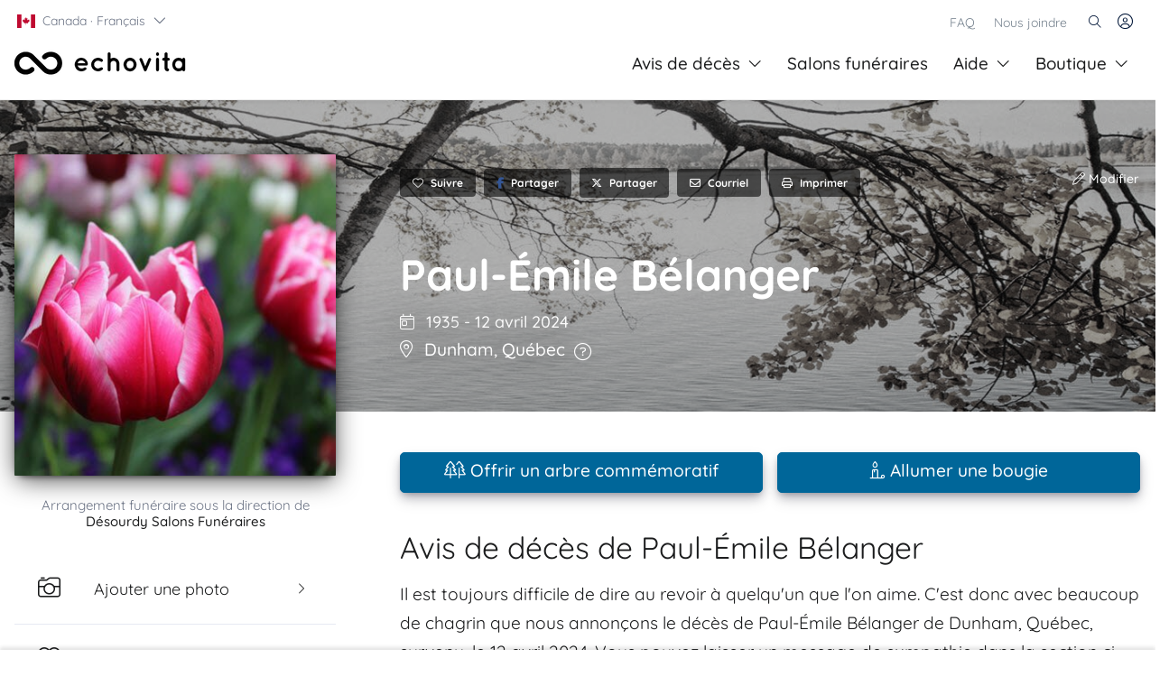

--- FILE ---
content_type: text/html; charset=utf-8
request_url: https://www.echovita.com/ca-fr/avis-de-deces/qc/dunham/paul-emile-belanger-17977657
body_size: 26653
content:

<!DOCTYPE html>
<html lang="fr-CA">
<head>
    <!-- Google Tag Manager -->
    <script type="97d50d08ced64dbfd076e290-text/javascript">(function(w,d,s,l,i){w[l]=w[l]||[];w[l].push({'gtm.start':
    new Date().getTime(),event:'gtm.js'});var f=d.getElementsByTagName(s)[0],
    j=d.createElement(s),dl=l!='dataLayer'?'&l='+l:'';j.async=true;j.src=
    'https://www.googletagmanager.com/gtm.js?id='+i+dl;f.parentNode.insertBefore(j,f);
    })(window,document,'script','dataLayer','GTM-KFD5KW4');</script>
    <!-- End Google Tag Manager -->

    <meta http-equiv="X-UA-Compatible" content="IE=edge">

        <meta name="robots" content="index, follow">
        <meta name="robots" content="noodp, noydir">

    <meta name="format-detection" content="telephone=no">

    <meta charset="utf-8">

    <title>Paul-Émile Bélanger (1935-2024) | Dunham, QC | Avis de décès</title>

    <meta name="viewport" content="width=device-width, initial-scale=1, shrink-to-fit=no">
    <meta name="copyright" content="Echovita Network">
    <meta name="distribution" content="Global">
    <meta name="geography" content="fr-CA">
    <meta name="language" content="french">
    <meta name="medium" content="blog">
    <meta name="title" content="Paul-Émile Bélanger (1935-2024) | Dunham, QC | Avis de décès">
    <meta name="description" content="Consulter l'avis de décès de Paul-Émile Bélanger (1935-2024) de Dunham, QC. Laisser vos condoléances à la famille sur sa page commémorative ou envoyez des fleurs en guise de soutien.">
        <meta name="keywords" content="Avis de d&#xE9;c&#xE8;s, Paul-&#xC9;mile, B&#xE9;langer, Dunham">

    <meta property="og:description" content="Consulter l'avis de décès de Paul-Émile Bélanger (1935-2024) de Dunham, QC. Laisser vos condoléances à la famille sur sa page commémorative ou envoyez des fleurs en guise de soutien.">
    <meta property="og:title" content="Paul-Émile Bélanger (1935-2024) | Dunham, QC | Avis de décès">
    <meta property="og:url" content="https://www.echovita.com/ca-fr/avis-de-deces/qc/dunham/paul-emile-belanger-17977657">
    <meta property="og:image" content="https://www.echovita.com/storage-e/obituary_special_imgs/657/meta_img_17977657.jpg?v=20240502">
    <meta property="og:image:width" content="1200">
    <meta property="og:image:height" content="628">
    <meta property="og:type" content="website">
    <meta property="og:site_name" content="echovita.com">
    <meta property="fb:app_id" content="258199180991152">


    <meta name="twitter:card" content="summary_large_image">
    <meta name="twitter:site" content="@EchovitaNetwork">
    <meta name="twitter:title" content="Paul-Émile Bélanger (1935-2024) | Dunham, QC | Avis de décès">
    <meta name="twitter:description" content="Consulter l'avis de décès de Paul-Émile Bélanger (1935-2024) de Dunham, QC. Laisser vos condoléances à la famille sur sa page commémorative ou envoyez des fleurs en guise de soutien.">
    <meta name="twitter:image:src" content="https://www.echovita.com/storage-e/obituary_special_imgs/657/meta_img_17977657.jpg?v=20240502">
    <meta name="twitter:url" content="https://www.echovita.com/ca-fr/avis-de-deces/qc/dunham/paul-emile-belanger-17977657">
    <meta name="twitter:domain" content="echovita.com">
    <meta name="twitter:creator" content="@EchovitaNetwork">
    <meta name="fo-verify" content="e0247529-7be4-4e6a-8940-f947695096ba">

    <meta name="theme-color" content="#000">





    <meta name="google-signin-client_id" content="403730065536-a6pj68t7rv5tfajq59bflpvg46976i47.apps.googleusercontent.com">
    <meta name="google-signin-scope" content="profile email">

    <script type="application/ld&#x2B;json">
        {
        "@context": "http://schema.org",
        "@type": "WebSite",
        "url": "https://www.echovita.com/ca-fr",
        "potentialAction": {
        "@type": "SearchAction",
        "target": "https://www.echovita.com/ca-fr/avis-de-deces?first_name={search_term_string}",
        "query-input": "required name=search_term_string"
        }
        }
    </script>


        <link rel="canonical" href="https://www.echovita.com/ca-fr/avis-de-deces/qc/dunham/paul-emile-belanger-17977657" />


    <link rel="apple-touch-icon" sizes="57x57" href="/assets/favicon/apple-touch-icon-57x57.png" />
    <link rel="apple-touch-icon" sizes="114x114" href="/assets/favicon/apple-touch-icon-114x114.png" />
    <link rel="apple-touch-icon" sizes="72x72" href="/assets/favicon/apple-touch-icon-72x72.png" />
    <link rel="apple-touch-icon" sizes="144x144" href="/assets/favicon/apple-touch-icon-144x144.png" />
    <link rel="apple-touch-icon" sizes="120x120" href="/assets/favicon/apple-touch-icon-120x120.png" />
    <link rel="apple-touch-icon" sizes="152x152" href="/assets/favicon/apple-touch-icon-152x152.png" />
    <link rel="icon" type="image/png" href="/assets/favicon/favicon-32x32.png" sizes="32x32" />
    <link rel="icon" type="image/png" href="/assets/favicon/favicon-16x16.png" sizes="16x16" />
    <meta name="application-name" content="Echovita" />
    <meta name="msapplication-TileColor" content="#FFFFFF" />
    <meta name="msapplication-TileImage" content="/assets/favicon/mstile-144x144.png" />
    <meta name="msvalidate.01" content="C72402F3C52F43694D07ECD897C9E7D0" />

    <!-- Custom styles for templates -->
    <!-- End Custom styles for templates -->
    <!-- Specific Bundles -->
    
    <link rel="stylesheet" href="/css/obituary/details.bundle.css?v=02Su3lhpYd_EfkQ17LCToenwACA1B-Wgw46PDDHXBGY" />

    <style>
        #headerBasic {
            position: relative !important;
        }

        .sticky-top.navbar {
            position: relative;
        }

        .sticky-top:not(.navbar) {
            top: 40px;
        }

        .navbar {
            border-bottom: none;
        }

        .eh-container-medium {
            max-width: 1280px !important;
        }

        .container {
            max-width: 1280px !important;
        }

        .h1.display-4 {
            line-height: 2.5rem !important;
        }

        .subscribe-section.bg-light {
            background-color: white !important
        }
        /*.cbp-item {
        max-height: 300px;
    }*/
        .card-black.card .eh-gradient-image:before {
            background: unset !important;
        }

        .card-black .card-img-top {
            border-radius: 1px;
        }

        .eh-default-banner {
            background-image: url(/assets/images/photos/obit-header-14c.jpg);
            box-shadow: inset 0 0 0 1000px rgba(0, 0, 0, .3);
        }

        @media (max-width: 500px) {
            .eh-default-banner {
                background-image: url(/assets/images/photos/obit-header-14_m.jpg);
                box-shadow: inset 0 0 0 1000px rgba(0, 0, 0, .3);
            }
        }

        .sticky-footer {
            width: 100%;
            bottom: -101px;
            position: -webkit-sticky;
            position: sticky;
            position: fixed;
            z-index: 20000;
            transition: all 0.8s ease 0s;
        }

        .bs-popover-right > .arrow::after, .bs-popover-auto[x-placement^="right"] > .arrow::after {
            left: -19px;
            border-width: 0.5rem 0.5rem 0.5rem 0;
            border-right-color: transparent;
        }
        .bs-popover-right {
            left: 10px !important;
        }
        .bs-popover-right .arrow {
            top: 64px;
        }
        .btn-link.text-primary:hover{
            color:#00334d !important;
        }

        .btn-link.text-white:hover{
            color: #d9d9d9 !important;
            border-bottom: 2px solid #fff !important;
        }

        .btn.eh-btn-tiny {
            padding: 5.5px 13px 5.5px 13px !important;
        }

        .btn-warning-new {
            background-color: #FF9900;
            color: #0F1111;
            padding: 2px 20px;
            font-size: small;
        }
        .btn-warning-new:hover {
            background-color: #FFC700;
            color: #0F1111;
            padding: 2px 20px;
            font-size: small;
        }
    </style>
         
         <script async defer src="https://pagead2.googlesyndication.com/pagead/js/adsbygoogle.js?client=ca-pub-8851527481291655" crossorigin="anonymous" type="97d50d08ced64dbfd076e290-text/javascript"></script>        
  

    <!-- End Font testing -->

    <link rel="publisher" href="https://plus.google.com/113494548319631461295" />
    <link id="image_src" rel="image_src" href="https://www.echovita.com/storage-e/obituary_special_imgs/657/meta_img_17977657.jpg?v=20240502">

    <link href="https://apis.google.com" rel="preconnect">
    <link href="https://connect.facebook.net" rel="preconnect">
    <link href="https://www.facebook.com" rel="preconnect">
    <link href="https://www.google-analytics.com" rel="preconnect">
    <link href="https://accounts.google.com" rel="preconnect">

    <link rel="preload" href="https://fonts.googleapis.com/css?family=Quicksand:400,500,600,700&display=swap" as="style">
    <style type="text/css">@font-face {font-family:Quicksand;font-style:normal;font-weight:400;src:url(/cf-fonts/s/quicksand/5.0.16/latin-ext/400/normal.woff2);unicode-range:U+0100-02AF,U+0304,U+0308,U+0329,U+1E00-1E9F,U+1EF2-1EFF,U+2020,U+20A0-20AB,U+20AD-20CF,U+2113,U+2C60-2C7F,U+A720-A7FF;font-display:swap;}@font-face {font-family:Quicksand;font-style:normal;font-weight:400;src:url(/cf-fonts/s/quicksand/5.0.16/latin/400/normal.woff2);unicode-range:U+0000-00FF,U+0131,U+0152-0153,U+02BB-02BC,U+02C6,U+02DA,U+02DC,U+0304,U+0308,U+0329,U+2000-206F,U+2074,U+20AC,U+2122,U+2191,U+2193,U+2212,U+2215,U+FEFF,U+FFFD;font-display:swap;}@font-face {font-family:Quicksand;font-style:normal;font-weight:400;src:url(/cf-fonts/s/quicksand/5.0.16/vietnamese/400/normal.woff2);unicode-range:U+0102-0103,U+0110-0111,U+0128-0129,U+0168-0169,U+01A0-01A1,U+01AF-01B0,U+0300-0301,U+0303-0304,U+0308-0309,U+0323,U+0329,U+1EA0-1EF9,U+20AB;font-display:swap;}@font-face {font-family:Quicksand;font-style:normal;font-weight:500;src:url(/cf-fonts/s/quicksand/5.0.16/latin/500/normal.woff2);unicode-range:U+0000-00FF,U+0131,U+0152-0153,U+02BB-02BC,U+02C6,U+02DA,U+02DC,U+0304,U+0308,U+0329,U+2000-206F,U+2074,U+20AC,U+2122,U+2191,U+2193,U+2212,U+2215,U+FEFF,U+FFFD;font-display:swap;}@font-face {font-family:Quicksand;font-style:normal;font-weight:500;src:url(/cf-fonts/s/quicksand/5.0.16/vietnamese/500/normal.woff2);unicode-range:U+0102-0103,U+0110-0111,U+0128-0129,U+0168-0169,U+01A0-01A1,U+01AF-01B0,U+0300-0301,U+0303-0304,U+0308-0309,U+0323,U+0329,U+1EA0-1EF9,U+20AB;font-display:swap;}@font-face {font-family:Quicksand;font-style:normal;font-weight:500;src:url(/cf-fonts/s/quicksand/5.0.16/latin-ext/500/normal.woff2);unicode-range:U+0100-02AF,U+0304,U+0308,U+0329,U+1E00-1E9F,U+1EF2-1EFF,U+2020,U+20A0-20AB,U+20AD-20CF,U+2113,U+2C60-2C7F,U+A720-A7FF;font-display:swap;}@font-face {font-family:Quicksand;font-style:normal;font-weight:600;src:url(/cf-fonts/s/quicksand/5.0.16/latin/600/normal.woff2);unicode-range:U+0000-00FF,U+0131,U+0152-0153,U+02BB-02BC,U+02C6,U+02DA,U+02DC,U+0304,U+0308,U+0329,U+2000-206F,U+2074,U+20AC,U+2122,U+2191,U+2193,U+2212,U+2215,U+FEFF,U+FFFD;font-display:swap;}@font-face {font-family:Quicksand;font-style:normal;font-weight:600;src:url(/cf-fonts/s/quicksand/5.0.16/vietnamese/600/normal.woff2);unicode-range:U+0102-0103,U+0110-0111,U+0128-0129,U+0168-0169,U+01A0-01A1,U+01AF-01B0,U+0300-0301,U+0303-0304,U+0308-0309,U+0323,U+0329,U+1EA0-1EF9,U+20AB;font-display:swap;}@font-face {font-family:Quicksand;font-style:normal;font-weight:600;src:url(/cf-fonts/s/quicksand/5.0.16/latin-ext/600/normal.woff2);unicode-range:U+0100-02AF,U+0304,U+0308,U+0329,U+1E00-1E9F,U+1EF2-1EFF,U+2020,U+20A0-20AB,U+20AD-20CF,U+2113,U+2C60-2C7F,U+A720-A7FF;font-display:swap;}@font-face {font-family:Quicksand;font-style:normal;font-weight:700;src:url(/cf-fonts/s/quicksand/5.0.16/latin-ext/700/normal.woff2);unicode-range:U+0100-02AF,U+0304,U+0308,U+0329,U+1E00-1E9F,U+1EF2-1EFF,U+2020,U+20A0-20AB,U+20AD-20CF,U+2113,U+2C60-2C7F,U+A720-A7FF;font-display:swap;}@font-face {font-family:Quicksand;font-style:normal;font-weight:700;src:url(/cf-fonts/s/quicksand/5.0.16/latin/700/normal.woff2);unicode-range:U+0000-00FF,U+0131,U+0152-0153,U+02BB-02BC,U+02C6,U+02DA,U+02DC,U+0304,U+0308,U+0329,U+2000-206F,U+2074,U+20AC,U+2122,U+2191,U+2193,U+2212,U+2215,U+FEFF,U+FFFD;font-display:swap;}@font-face {font-family:Quicksand;font-style:normal;font-weight:700;src:url(/cf-fonts/s/quicksand/5.0.16/vietnamese/700/normal.woff2);unicode-range:U+0102-0103,U+0110-0111,U+0128-0129,U+0168-0169,U+01A0-01A1,U+01AF-01B0,U+0300-0301,U+0303-0304,U+0308-0309,U+0323,U+0329,U+1EA0-1EF9,U+20AB;font-display:swap;}</style>

    
        <link href="/assets/vendor/font-awesome/webfonts/fa-light-300-purged.woff2?v=9mncu" rel="preload" as="font" crossorigin>
        <link href="/assets/vendor/font-awesome/webfonts/fa-brands-400-purged.woff2?v=9mncu" rel="preload" as="font" crossorigin>
    
    



    <script type="97d50d08ced64dbfd076e290-text/javascript">flatpickrDateFormat = "d/m/Y";</script>

    <script type="97d50d08ced64dbfd076e290-text/javascript">
        window.dataLayer = window.dataLayer || [];
        function gtag() { dataLayer.push(arguments); }
        gtag('js', new Date());

        gtag('config', 'G-8GYG05N0VS');

    </script>

    <script type="97d50d08ced64dbfd076e290-text/javascript">
        window.q = [];
        window.$ = function (f) {
            if (f === document)
                return {
                    ready: function (ff) {
                        q.push(ff);
                    }
                };
            q.push(f);
        };
    </script>



    <script type="97d50d08ced64dbfd076e290-text/javascript">
        var facebookSdkIsLoaded = false;

        function scriptExists(url) {
            return document.querySelectorAll(`script[src="${url}"]`).length > 0;
        }

        function addScript(src, crossorigin){
            if (scriptExists(src))
                return;
            var s = document.createElement("script");
            s.type = "text/javascript";
            s.src = src;
            if (crossorigin)
                s.crossorigin = crossorigin;
            document.body.appendChild(s);
        }

        function loadFacebookSdk(callback) {
            if (facebookSdkIsLoaded) {
                if (typeof callback === "function")
                    callback();
                return;
            }

            facebookSdkIsLoaded = true;
            $.ajax(
                {
                    url: 'https://connect.facebook.net/fr_FR/sdk.js',
                    dataType: 'script',
                    cache: true,
                    success: function(script, textStatus, jqXHR) {
                        FB.init(
                            {
                                appId: '258199180991152', // App ID
                                status: true, // check login status
                                version: 'v14.0', // version
                                cookie: true, // enable cookies to allow the server to access the session
                                xfbml: true // parse XFBML
                            }
                        );

                        $('#loginbutton,#feedbutton').removeAttr('disabled');
                        //FB.getLoginStatus(updateStatusCallback);
                        if (typeof callback === "function")
                            callback();
                    },
                    error: function() {
                        facebookSdkIsLoaded = false;
                    }
                });
        }
    </script>
    <script type="97d50d08ced64dbfd076e290-text/javascript">
        googlePlatformIsLoaded = false;
        function loadGooglePlatform() {
            if (googlePlatformIsLoaded)
                return;

            googlePlatformIsLoaded = true;
            //$("body").append('<script src="https://apis.google.com/js/platform.js" async defer>');
            $("body").append('<script src="https://accounts.google.com/gsi/client" async defer>');
        }
    </script>




    <script type="97d50d08ced64dbfd076e290-text/javascript">
        Resources = {Global: {Lang: "fr"}};
    </script>
    <script type="97d50d08ced64dbfd076e290-text/javascript"> window.Resources = window.Resources || {}; window.Resources.Global = {"UploadMemoriesSuccessful":"Nous avons bien reçu les photos que vous nous avez transmises. Elles seront en ligne dans un délai maximum de 24 heures.","ValidTheDeceasedLastName":"Entrer le nom du défunt","ValidEmailAddress":"Entrer une adresse courriel valide","Transparent":"Transparente","GoBack":"Retour","LostYourPasswordTxt":"Nous venons de vous envoyer par courriel la procédure pour réinitialiser votre mot de passe.<br /><br />Note: Il est possible que le courriel soit dans votre dossier indésirable.","ValidFirstAndLastName":"Entrer votre prénom suivi de votre nom.","Modern":"Moderne","ValidYourNewPassword":"Entrer votre nouveau mot de passe","Change":"Changer","contactEmail":"Entrer votre adresse courriel","noThank":"Non Merci","SuggestLocation":"Emplacements suggérés","ContactSuccess":"Votre message a été envoyé.  Nous vous contacterons sous peu.","ThanksForContactingWillSoon":"Merci de votre intérêt. Un membre de notre équipe vous contactera sous peu.","PreferencesSaved":"Vos préférences ont été sauvegardées.","ThisFieldMandatory":"Ce champs est requis","ValidYourPassword":"Entrer votre mot de passe","ThankYou":"Merci","ValidYourEmailAddress":"Entrer votre adresse courriel","Result":"Résultat","SignUpWithGoogle":"Connectez-vous avec Google","RequiredError":"Le champs est requis","ValidYourAddress":"Entrer votre adresse","contactName":"Entrer votre nom","Obituary":"Avis de décès","ValidYourPostalCode":"Entrer votre code postal","NorifyMe":"Prévenez-moi","WaitFileIsUploading":"Veuillez attendre un peu. Un fichier est en train d'être téléversé.","CommentMustNotExceed":"Le commentaire ne doit pas dépasser 500 caractères","Obituaries":"Avis de décès","Confirmation":"Confirmation","Error500Description":"L'équipe technique d'Echovita travaille actuellement pour résoudre la situation dans les meilleurs délais. Merci de votre compréhension.","ValidTheDeceasedFirstName":"Entrer le prénom du défunt","OptionMessage":"À la douce mémoire de {0},","Creative":"Créative","CancelRequestAreYouSure":"Êtes-vous certain de vouloir annuler votre demande?","EmailSaved":"Votre adresse de courriel a bien été enregistrée.","ValidPhone":"Le numero de téléphone est invalide","ValidPopup":"Votre abonnement a été enregistré avec succès. Vous avez rejoint des millions de personnes qui souhaitent être informées gratuitement des décès survenus dans leur ville. Si vous souhaitez également recevoir des avis de décès sur Facebook, n’hésitez pas à suivre nos pages en cliquant sur les villes de votre choix ci-dessous.","ValidState":"Sélectionner votre province/état","ThxFollowing":"Merci de suivre cette page","UseCurrentLocation":"À proximité","No":"Non","Ok":"Ok","CurrentLocation":"À proximité","IndexCreateObitTitleAnimated1":"pour créer et partager vos avis de décès","IndexCreateObitTitleAnimated2":"un lieu précieux de souvenirs de nos bien-aimés","IndexCreateObitTitleAnimated3":"un nouveau service qui redonne plus que jamais aux familles","IndexCreateObitTitleAnimated4":"c'est gratuit; pour toujours","Reported":"Signalé","LikeSingle":"j'aime","IsSubscribingpopupTitle":"Abonnement confirmé","Buy":"Acheter","Yes":"Oui","Error":"Erreur","Likes":"j'aimes","ValidYourConfirmPassword":"Entrer encore votre nouveau mot de passe","SendFlowers":"Envoyer des fleurs","Subscribe":"Abonnez-vous","ValidYourName":"Entrer votre nom","NoResult":"Aucun résultat","ValidYourTwoPassword":"Entrer le même mot de passe que \"Nouveau mot de passe\"","ValidYourFullname":"Enter votre nom complet","ThxFollowingText":"Vous recevrez une notification par courriel quand un ajout ou une modification sera fait sur cette page.","contactMessage":"Entrer votre message","EnterDeceasedName":"Entrer le nom de la personne décédée","ValidPhoneNumber":"Entrer un numéro de téléphone valide","StartTypingToSearch":"Taper pour rechercher..","Results":"Résultats","ValidYourFirstName":"Entrer votre prénom","ValidYourLastName":"Entrer votre nom","NoResultTxt1":"Aucun résultat trouvé pour","NoResultTxt2":"S'il vous plaît essayez une autre recherche.","InputErrorLessThan":"Le champ doit être inférieur à {0} caractères.","TypeMoreChars":"Taper {0} lettre(s) de plus pour rechercher","contactSucces":"Votre message a été envoyé avec succès!","ValidYourMessage":"Entrer votre message","contactCheckEmail":"Entrer une adresse courriel valide","UploadProfilePictureSuccessful":"Nous avons bien reçu votre photo de profile. Celle-ci sera en ligne dans un délai maximum de 24 heures.","ValidCity":"Entrer votre ville","PhoneNumberError":"Entrer numéro de téléphone valide, voici un exemple de format valide: 222 333 4444","FullNameError":"Le nom complet doit contenir au moins 2 mots","FormatTimeError":"Le format doit être 00:00","Professional":"Professionnel","ValidYourOldPassword":"Entrer votre ancien mot de passe","LostYourPassword":"Mot de passe oublié?","Edit":"Modifier","Fair":"Juste","Back":"Retour","Lang":"fr","Sent":"Envoyé","Save":"Sauvegarder","Success":"Succès"};</script>
        <script type="97d50d08ced64dbfd076e290-text/javascript"> window.Resources = window.Resources || {}; window.Resources.Obituary = {"validEmail":"Entrer une adresse de courriel valide","PictureWasDeleted":"La photo a été supprimée avec succès.","StopObituarySpeech":"Arrêt","ValidTheObituaryDescription":"Entrer la description de l'avis de décès","EditObituaryAlertSuccess":"Merci de soumettre ces corrections. Vos changements seront publiés aussitôt que notre équipe les passera en revue.","UploadCoverTitle":"Téléverser une photo de couverture personnelle","WaitForUploadToComplete":"S'il-vous-plaît attendre que le téléversement se complète.","DeathCertificateAcceptedFiles":"Fichiers acceptés: PDF, Jpeg, Png","VideoWasDeleted":"La vidéo a été supprimée avec succès.","FirstorLastnameHasToBe100OrLower":"Le prénom ou le nom ne doit pas dépasser 100 charactères","SameTimeError":"Le temps de début doit être différent du temps de fin","ValidObituary":"Le texte de l'avis de décès doit comporter au moins 150 caractères.","EmailHasToBe200OrLower":"Un email ne dois pas dépasser 200 charactères","DayErrorMessage":"Sélectionner le jour","ValidDeathLocation":"Entrer la ville de résidence ou le lieu du décès","UploadCoverText":"Vous pouvez modifier l'aspect et la convivialité de l'avis de décès en téléversant une photo de couverture personnelle ou en choisissant dans notre bibliothèque de thèmes personnalisés pour seulement 5,99 $. <br/><br/><br/> Soyez averti lorsque cette fonctionnalité est disponible.","UploadPictureError":"Vous devez ajouter une photo du défunt pour continuer.","SmallerStartDate":"Le temps de début doit être plus petit que le temps de fin","DropZoneErrorTxt":"Une erreur est survenue durant le téléversement d'un ou plusieurs photos. Nous acceptons les formats JPG, BMP, PNG, GIF d'un maximum de 10Mo.","SendCommentThanks":"Merci, votre message de sympathie est maintenant affiché.","ValidProofEmpty":"Soumettre une photo ou un fichier du certificat de décès.","StartDateErrorMessage":"Sélectionner le temps de début","InLieuOfFlowerWarningMessage":"La famille préfèrerait des dons (lire l'avis de décès). Souhaitez-vous tout de même envoyer des fleurs?","SharedObituaryPopupTitle":"Avis de décès partagé","ValidDateFormat":"Le format de date doit être aaaa-mm-jj","SendGuestbookEmailSuccess":"Les messages de sympathie ont été transmis par courriel à l'adresse que vous avez indiquée. Nous vous remercions du fond du coeur.","ValidYourName":"Entrer votre nom","SendReplyThanks":"Merci, votre commentaire est maintenant publié","EditObituarySavedAlertSuccess":"Votre avis de décès a maintenant été sauvegardée. Vous pouvez vous reconnecter à votre compte pour compléter votre avis de décès et le soumettre à notre approbation lorsque vous êtes prêt.","SendReminderSuccess":"Succès! Vous recevrez un courriel avec un lien pour acheter l'article.","ConfirmationDeletePicture":"Vous êtes sur le point de supprimer la photo. Êtes-vous sûr?","SentFlowers":"{0} a envoyé des fleurs","BoothBuyCandleSuccess":"BoothBuyCandleSuccess une chandelle.","ValidTheFirstName":"Entrer le prénom","InLieuOfFlowerWarningTitle":"Au lieu de fleurs","SharedObituaryPopupMessage":"L'avis de décès a été partagé avec succès. Recevez nos sincères condoléances et l'expression de notre sympathie la plus profonde.","ReadObituarySpeech":"Écouter","FullnameHasToBe100OrLower":"Un nom sans espace ne doit pas dépasser 100 charactères","ValidTheLastName":"Entrer le nom de famille","AddressErrorMessage":"Entrer l'adresse"};</script>

</head>
<body>
    <!-- Google Tag Manager (noscript) -->
    <noscript><iframe src="https://www.googletagmanager.com/ns.html?id=GTM-KFD5KW4"
    height="0" width="0" style="display:none;visibility:hidden"></iframe></noscript>
    <!-- End Google Tag Manager (noscript) -->

    <input type="hidden" id="phone-mask-america" value="1" />
    <input type="hidden" id="login-href" value="/ca-fr/connexion" />
    <input type="hidden" id="current-profile-id" />


    <!-- Navigation -->
    <!-- Search -->
    <div id="searchPushTop" class="u-search-push-top bg-light pb-6 border-bottom font-size-down" style="display:none;">
        <div class="container position-relative pt-6">
            <div class="u-search-push-top__content">
                <!-- Close Button -->
                <button type="button" class="close u-search-push-top__close-btn mb-4 mt-n3"
                        aria-haspopup="true"
                        aria-expanded="false"
                        aria-controls="searchPushTop"
                        data-unfold-type="jquery-slide"
                        data-unfold-target="#searchPushTop"
                        data-no-overlay="true">
                    <span aria-hidden="true"><i class="fal fa-times"></i></span>
                </button>
                <!-- End Close Button -->
                <!-- Input -->
<form action="/ca-fr/avis-de-deces" class="search w-100 my-auto pl-lg-1" id="search-form" method="get" name="search-form">                    <div class="input-group input-group-lg box-shadow-light z-index-max position-relative w-100 w-md-75 mx-auto pl-lg-2">
                        <input type="search" id="txtSearchName" name="first_name" class="form-control box-1" placeholder="Rechercher un avis de d&#xE9;c&#xE8;s" aria-label="Rechercher un avis de d&#xE9;c&#xE8;s">
                        <div class="input-group-append">
                            <button class="btn btn-primary rounded-right-6" type="submit" aria-label="LANCER LA RECHERCHE"><i class="fal fa-search"></i></button>
                        </div>
                    </div>
</form>                <!-- End Input -->
                <!-- Content -->
                <div class="row mx-gutters-2 mt-4 mt-lg-6 w-100 w-md-75 mx-auto">
                        <div class="col-6 d-none d-lg-flex">
                            <div class="h-100 banner-cta-plant-tree d-flex rounded shadow-dark w-100">
                                <div class="my-auto text-center px-3 py-5 px-md-5 w-100">
                                    <div class="mb-4">
                                        <span class="h2 text-white font-weight-normal">Posez un geste porteur de vie</span>
                                        <p class="text-white">Plantez des arbres pour un être cher.<br/>
Un hommage gratifiant et écologique.</p>
                                    </div>
                                    <a class="btn btn-light shadow-dark transition-3d-hover" title="Planter des arbres" href="/ca-fr/arbres">Planter des arbres<i class="fal fa-hand-holding-seedling ml-2"></i></a>
                                </div>
                            </div>
                        </div>
                    <div class="col-6 d-none d-lg-flex">
                        <!-- Banner Image -->
                        <div class="h-100 eh-banner-memories2-dark d-flex rounded shadow-dark w-100" style="">
                            <div class="my-auto text-center px-5 py-6  mx-auto">
                                <div class="mb-4">
                                    <span class="h5 text-white font-weight-bold">Cr&#xE9;er un avis de d&#xE9;c&#xE8;s</span>
                                    <p class="text-white">Cr&#xE9;er un avis de d&#xE9;c&#xE8;s personnalis&#xE9; pour un &#xEA;tre cher..</p>
                                </div>
                                <a class="btn btn-primary btn-sm transition-3d-hover" title="Cr&#xE9;er un avis de d&#xE9;c&#xE8;s" href="/ca-fr/pourquoi-creer-un-avis-de-deces">Cr&#xE9;er un avis de d&#xE9;c&#xE8;s<span class="fal fa-angle-right ml-2"></span></a>
                            </div>
                        </div>
                        <!-- End Banner Image -->
                    </div>
                </div>
                <!-- End Content -->
            </div>
        </div>
    </div>
    <!-- End Search -->
    <!-- Topbar -->
    <div id="top-bar" class="container u-header__hide-content pt-2 position-relative bg-white mb-lg-0 d-print-none">
        <div class="d-flex align-items-center px-1 px-md-0 px-lg-1">
            <!-- Language -->
            <div class="position-relative px-0 px-md-1 px-lg-0">
                <div class="position-relative ">
                    <a id="basicDropdownClickInvoker" class="dropdown-nav-link dropdown-toggle border-0 no-arrow fs-14 text-muted d-flex align-items-center" style="padding: 4.5px 0;" href="javascript:;" role="button"
                       aria-controls="basicDropdownClick"
                       aria-haspopup="true"
                       aria-expanded="false"
                       data-unfold-event="click"
                       data-unfold-target="#basicDropdownClick"
                       data-unfold-type="css-animation"
                       data-unfold-duration="300"
                       data-unfold-delay="300"
                       data-unfold-hide-on-scroll="true"
                       data-unfold-animation-in="slideInUp"
                       data-unfold-animation-out="fadeOut"
                       data-no-overlay="true">
                        <div class="my-auto mr-2" style="width:20px;height:15px;background-image:url(/assets/svg/flags/4x3/ca.svg);background-size:contain;"></div>
                        <span class="my-auto">
Canada &#xB7; Fran&#xE7;ais                        </span>
                        <i class="fal fa-angle-down my-auto ml-2 fs-18"></i>
                    </a>

                    <div id="basicDropdownClick" class="dropdown-menu dropdown-unfold" aria-labelledby="basicDropdownClickInvoker">
                                <a class="dropdown-item fs-14 text-muted" href="#" onclick="if (!window.__cfRLUnblockHandlers) return false; location.href = 'https://www.echovita.com/au'; return false;" data-cf-modified-97d50d08ced64dbfd076e290-="">
Australia                                </a>
                                <a class="dropdown-item fs-14 text-muted" href="#" onclick="if (!window.__cfRLUnblockHandlers) return false; location.href = 'https://www.echovita.com/ca'; return false;" data-cf-modified-97d50d08ced64dbfd076e290-="">
Canada &#xB7; English                                </a>
                                <a class="dropdown-item fs-14 text-muted" href="#" onclick="if (!window.__cfRLUnblockHandlers) return false; location.href = 'https://www.echovita.com/nz'; return false;" data-cf-modified-97d50d08ced64dbfd076e290-="">
New Zealand                                </a>
                                <a class="dropdown-item fs-14 text-muted" href="#" onclick="if (!window.__cfRLUnblockHandlers) return false; location.href = 'https://www.echovita.com/us'; return false;" data-cf-modified-97d50d08ced64dbfd076e290-="">
United States                                </a>
                    </div>
                </div>
            </div>
            <!-- End Language -->

            <div class="ml-auto">
                <!-- Links -->
                <div class="d-none d-sm-inline-block ml-sm-auto">
                    <ul class="list-inline mb-0">
                        <li class="list-inline-item mr-0">
                            <a class="u-header__navbar-link fs-14" title="FAQ" href="/ca-fr/faq">FAQ</a>
                        </li>
                        <li class="list-inline-item mr-0">
                            <a class="u-header__navbar-link fs-14" title="Nous joindre" href="/ca-fr/contactez-nous">Nous joindre</a>
                        </li>
                    </ul>
                </div>
                <!-- End Links -->
            </div>

            <ul class="list-inline ml-2 mb-0" style="height:30px;">
                <!-- Search -->
                <li class="list-inline-item mr-0">
                    <a class="btn btn-xs btn-icon btn-text-secondary rounded-0 border-0 search-glass" href="javascript:;" role="button" aria-haspopup="true" aria-expanded="false" aria-controls="searchPushTop" data-unfold-type="jquery-slide" data-unfold-target="#searchPushTop" data-no-overlay="true" aria-label="Recherche" onclick="if (!window.__cfRLUnblockHandlers) return false; focusElementDelay('txtSearchName');" data-cf-modified-97d50d08ced64dbfd076e290-="">
                        <span class="fal fa-search btn-icon__inner fs-14"></span>
                    </a>
                </li>
                <!-- End Search -->
                <!-- Account Login -->
                    <li class="list-inline-item">
                        <!-- Account Sidebar Toggle Button -->
                        <a id="sidebarNavToggler" class="btn btn-xs btn-icon btn-text-secondary border-0" href="javascript:;" role="button"
                           aria-controls="sidebarContent"
                           aria-expanded="false"
                           data-unfold-event="click"
                           data-unfold-hide-on-scroll="false"
                           data-unfold-target="#sidebarContent"
                           data-unfold-is-menu="false"
                           data-unfold-type="css-animation"
                           data-unfold-animation-in="fadeInRight"
                           data-unfold-animation-out="fadeOutRight"
                           data-unfold-duration="500" aria-label="Compte">
                                    <span class="fal fa-user-circle btn-icon__inner font-size-1"></span>
                        </a>
                        <!-- End Account Sidebar Toggle Button -->
                    </li>
                <!-- End Account Login -->
            </ul>
        </div>
    </div>
    <!-- End Topbar -->
    <!-- Mainbar -->
    <header id="headerBasic" class="u-header shadow-airbnb-cta z-index-max mt-n3 mt-md-n3 mt-lg-n2 font-size-down" style="border-bottom: 1px solid #ebebeb;">
        <div class="u-header__section no-shadow">
            <div id="basicLogoAndNav" class="container px-2 px-md-0 px-lg-3">
                <!-- Nav -->
                <nav class="js-mega-menu navbar navbar-expand-lg u-header__navbar u-header__navbar--no-space border-bottom-0">
                    <!-- Logo -->
                    <a class="navbar-brand u-header__navbar-brand u-header__navbar-brand-center pl-0 pl-md-2 pl-lg-0 border-0" href="/ca-fr" aria-label="Front">
                        <img width="190" height="50" src="/assets/images/logos/png/logo-top.png" srcset="/assets/images/logos/png/logo-top.png 1x, /assets/images/logos/png/logo-top-2x.png 2x" class="header-logo" alt="Echovita" style="height: 50px;width: 190px">
                    </a>
                    <!-- End Logo -->
                    <!-- Responsive Toggle Button -->
                    <button type="button" class="navbar-toggler btn u-hamburger mr-n2 mr-md-0"
                            aria-label="Toggle navigation"
                            aria-expanded="false"
                            aria-controls="navBarBasic"
                            data-toggle="collapse"
                            data-target="#navBarBasic">
                        <span id="hamburgerTriggerBasic" class="u-hamburger__box">
                            <span class="u-hamburger__inner"></span>
                        </span>
                    </button>
                    <!-- End Responsive Toggle Button -->
                    <!-- Navigation -->
                    <div id="navBarBasic" class="collapse navbar-collapse u-header__navbar-collapse">
                        <ul class="navbar-nav u-header__navbar-nav px-0 px-md-2 px-lg-0">
                            <!-- Obituaries -->
                            <li class="nav-item hs-has-mega-menu u-header__nav-item"
                                data-event="hover"
                                data-animation-in="fadeIn"
                                data-animation-out="fadeOut"
                                data-position="right">
                                <a id="imm1" class="nav-link u-header__nav-link u-header__nav-link-toggle no-arrow text-center pl-0 pl-lg-3 border-0" href="/ca-fr/avis-de-deces" aria-haspopup="true" aria-expanded="false">Avis de d&#xE9;c&#xE8;s<i class="fal fa-angle-down ml-2 ml-lg-1 ml-xl-2"></i></a>

                                <!-- Interactive Nav Item - Mega Menu -->
                                <div class="hs-mega-menu w-100 w-lg-75 u-header__sub-menu" aria-labelledby="imm1">
                                    <div class="row no-gutters">
                                        <div class="col-lg-5">
                                            <div class="row u-header__mega-menu-wrapper pt-2 pb-0 py-lg-10 px-3">
                                                <div class="col-sm-12 mb-0">
                                                    <ul class="u-header__sub-menu-nav-group mb-3">
                                                        <li>
                                                            <a class="nav-link u-header__sub-menu-nav-link px-2" title="Les derniers avis de d&#xE9;c&#xE8;s" href="/ca-fr/avis-de-deces"><i class="fal fa-universal-access mr-2 d-none d-lg-inline"></i>Les derniers avis de d&#xE9;c&#xE8;s</a>
                                                        </li>
                                                        <li>
                                                            <a class="nav-link u-header__sub-menu-nav-link px-2" title="M&#xE9;moriaux" href="/ca-fr/memoire"><i class="fal fa-award mr-2 d-none d-lg-inline"></i>M&#xE9;moriaux</a>
                                                        </li>
                                                        <li>
                                                            <a class="nav-link u-header__sub-menu-nav-link px-2" title="Recevoir les avis et les m&#xE9;moriaux" href="/ca-fr/abonnez-vous-maintenant"><i class="fal fa-bell mr-2 d-none d-lg-inline"></i>Recevoir les avis et les m&#xE9;moriaux</a>
                                                        </li>

                                                    </ul>
                                                </div>


                                            </div>
                                        </div>
                                        <div class="col-lg-7">
                                            <!-- Banner Image -->
                                            <div class="h-100 eh-banner-memories2-dark d-flex rounded-bottom-right-lg">
                                                <div class="my-auto mx-auto text-center px-3 py-5 px-md-5 rounded-bottom-right-lg">
                                                    <div class="mb-4">
                                                        <span class="h4 text-white font-weight-normal">Cr&#xE9;er un avis de d&#xE9;c&#xE8;s</span>
                                                        <p class="text-white">Cr&#xE9;er un avis de d&#xE9;c&#xE8;s personnalis&#xE9; pour un &#xEA;tre cher..</p>
                                                    </div>
                                                    <a class="btn btn-primary transition-3d-hover font-weight-bold" title="Cr&#xE9;er un avis de d&#xE9;c&#xE8;s" href="/ca-fr/pourquoi-creer-un-avis-de-deces">Cr&#xE9;er un avis de d&#xE9;c&#xE8;s<span class="fal fa-angle-right ml-2"></span></a>
                                                </div>
                                            </div>
                                            <!-- End Banner Image -->
                                        </div>
                                    </div>
                                </div>
                                <!-- End Interactive Nav Item - Mega Menu -->
                            </li>
                            <!-- Obituaries -->
                            <!-- Funeral Homes -->
                            <li class="nav-item u-header__nav-item">
                                <a class="nav-link u-header__nav-link" href="/ca-fr/salons-funeraires">Salons fun&#xE9;raires</a>
                            </li>

                            <!-- End Funeral Homes -->
                            <!-- Help & advice -->
                            <li class="nav-item hs-has-sub-menu u-header__nav-item"
                                data-event="hover"
                                data-animation-in="fadeIn"
                                data-animation-out="fadeOut">
                                <a id="dropdownMegaMenuWithDropdown" class="nav-link u-header__nav-link u-header__nav-link-toggle no-arrow border-0" href="javascript:;" aria-haspopup="true" aria-expanded="false" aria-labelledby="dropdownSubMenuWithDropdown">Aide<i class="fal fa-angle-down ml-2 ml-lg-1 ml-xl-2"></i></a>
                                <!-- Dropdown - Submenu -->
                                <ul id="dropdownSubMenuWithDropdown" class="hs-sub-menu u-header__sub-menu u-header__sub-menu--spacer" aria-labelledby="dropdownMegaMenuWithDropdown" style="min-width: 192px;">
                                    <li><a class="nav-link u-header__sub-menu-nav-link px-2 px-lg-4" title="Blogs" href="/ca-fr/blog">Blogs</a></li>
                                        <li><a class="nav-link u-header__sub-menu-nav-link px-2 px-lg-4" title="Conseils" href="/ca-fr/blog-categorie/8/conseils">Conseils</a></li>
                                </ul>
                                <!-- End Dropdown - Submenu -->
                            </li>
                            <!-- End Help & advice -->
                            <!-- Shop -->
                            <li class="nav-item hs-has-mega-menu u-header__nav-item"
                                data-event="hover"
                                data-animation-in="fadeIn"
                                data-animation-out="fadeOut"
                                data-position="right">
                                <a id="imm2" class="nav-link u-header__nav-link u-header__nav-link-toggle no-arrow text-center border-0" href="javascript:;" aria-haspopup="true" aria-expanded="false">Boutique<i class="fal fa-angle-down ml-2 ml-lg-1 ml-xl-2"></i></a>

                                <!-- Interactive Nav Item - Mega Menu -->
                                <div class="hs-mega-menu w-100 w-lg-100 u-header__sub-menu border-success" aria-labelledby="imm2">
                                    <div class="row no-gutters">
                                            <div class="col-lg-6">

                                                <div class="h-100 banner-cta-plant-tree d-flex rounded-bottom-left-lg w-100">
                                                    <div class="my-auto text-center px-3 py-5 px-md-5 rounded-bottom-left-lg w-100">
                                                        <div class="mb-4">
                                                            <span class="h2 text-white font-weight-normal">Posez un geste porteur de vie</span>
                                                            <p class="text-white">Plantez des arbres pour un être cher.<br/>
Un hommage gratifiant et écologique.</p>
                                                        </div>
                                                        <a class="btn btn-light shadow-dark transition-3d-hover" title="Planter des arbres" href="/ca-fr/arbres">Planter des arbres<i class="fal fa-hand-holding-seedling ml-2"></i></a>
                                                    </div>
                                                </div>

                                            </div>

                                        <div class="col-lg-6">
                                            <div class="row u-header__mega-menu-wrapper pt-2 pb-0 py-lg-10 pl-lg-3 pr-lg-0">

                                                <div class="col-sm-6 mb-0">
                                                    <ul class="u-header__sub-menu-nav-group mb-0 mb-sm-3">
                                                        <!-- Landing Shop -->
                                                        <li>
                                                            <a class="nav-link u-header__sub-menu-nav-link px-2 pr-lg-0" title="Magasin comm&#xE9;moratif" href="/ca-fr/magasin-commemoratif"><i class="fal fa-store mr-2"></i>Voir toutes les cat&#xE9;gories</a>
                                                        </li>
                                                        <!-- Flower -->
                                                            <li>
                                                                <a href="/ca-fr/fleurs-de-condoleances" class="nav-link u-header__sub-menu-nav-link px-2"><i class="fal fa-flower-daffodil mr-2"></i>Envoyer des fleurs</a>
                                                            </li>
                                                        <!-- Last Will -->
                                                        <li>
                                                            <a href="/ca-fr/derniere-volonte" class="nav-link u-header__sub-menu-nav-link px-2"><i class="fal fa-scroll-old mr-2"></i>Derni&#xE8;res volont&#xE9;s</a>
                                                        </li>
                                                        <!-- Legal Will -->

                                                    </ul>
                                                </div>
                                                <div class="col-sm-6 mb-3 mb-sm-0 mt-n2 mt-sm-0">
                                                    <span class="u-header__sub-menu-title d-none">One</span>
                                                    <ul class="u-header__sub-menu-nav-group mb-0 mb-sm-3">

                                                        <!-- Ancestry -->
                                                            <li>
                                                                <a href="https://click.linksynergy.com/fs-bin/click?id=B5w%2fjKrsO9c&amp;offerid=1347273.4&amp;bids=1347273.4&amp;type=3&amp;subid=0" class="nav-link u-header__sub-menu-nav-link px-2" target="_blank"><i class="fal fa-chart-network mr-2"></i>Arbre g&#xE9;n&#xE9;alogique</a>
                                                                <img width="1" height="1" fetchpriority="low" loading="lazy" src="https://ad.linksynergy.com/fs-bin/show?id=B5w%2fjKrsO9c&amp;offerid=1347273.4&amp;bids=1347273.4&amp;type=3&amp;subid=0">
                                                            </li>
                                                            <li>
                                                                <a href="https://click.linksynergy.com/fs-bin/click?id=B5w%2fjKrsO9c&amp;offerid=1347273.2&amp;bids=1347273.2&amp;type=3&amp;subid=0" class="nav-link u-header__sub-menu-nav-link px-2" target="_blank" rel="noreferrer"><i class="fal fa-dna mr-2"></i>Faire un test d&#x2019;ADN</a>
                                                                <img width="1" height="1" fetchpriority="low" loading="lazy" src="https://ad.linksynergy.com/fs-bin/show?id=B5w%2fjKrsO9c&amp;offerid=1347273.2&amp;bids=1347273.2&amp;type=3&amp;subid=0">
                                                            </li>
                                                        <!-- Fruit Basket -->


                                                    </ul>
                                                </div>

                                            </div>
                                        </div>
                                    </div>
                                </div>
                                <!-- End Interactive Nav Item - Mega Menu -->
                            </li>
                            <!-- End Shop -->
                                <li class="nav-item u-header__nav-item d-block d-lg-none">
                                    <hr />
                                </li>
                                <li class="nav-item u-header__nav-item d-block d-lg-none">
                                    <a class="nav-link u-header__nav-link border-0" title="Connexion" onclick="if (!window.__cfRLUnblockHandlers) return false; openSideMenuLogin(); return false;" href="javascript:;" data-cf-modified-97d50d08ced64dbfd076e290-="">Connexion</a>
                                </li>
                                <li class="nav-item my-auto d-block d-lg-none ">
                                    <a class="nav-link u-header__nav-link border-0" onclick="if (!window.__cfRLUnblockHandlers) return false; openSideMenuSignUp(); return false;" title="S&#x27;inscrire" href="javascript:;" data-cf-modified-97d50d08ced64dbfd076e290-="">S&#x27;inscrire</a>
                                </li>


                        </ul>
                    </div>
                    <!-- End Navigation -->
                </nav>
                <!-- End Nav -->
            </div>
        </div>
    </header>
    <!-- End Mainbar -->
    <!-- ========== SECONDARY CONTENTS ========== -->
    <!-- Account Sidebar Navigation -->
    <input type="hidden" id="url-login" value="/ca-fr/home/loginaction" />
    <input type="hidden" id="url-register-action" value="/ca-fr/home/registeraction" />
    <aside id="sidebarContent" class="u-sidebar shadow-soft-dark" aria-labelledby="sidebarNavToggler" style="">
        <div class="u-sidebar__scroller">
            <div class="u-sidebar__container">
                <div class="u-header-sidebar__footer-offset">
                    <!-- Toggle Button -->
                    <div class="d-flex align-items-center pt-4 px-4 px-md-5 px-lg-7 z-index-max">
                        <button type="button" style="z-index:99999999999999;" class="close ml-auto"
                                aria-controls="sidebarContent"
                                aria-haspopup="true"
                                aria-expanded="false"
                                data-unfold-event="click"
                                data-unfold-hide-on-scroll="false"
                                data-unfold-target="#sidebarContent"
                                data-unfold-target-is-menu="false"
                                data-unfold-type="css-animation"
                                data-unfold-animation-in="fadeInRight"
                                data-unfold-animation-out="fadeOutRight"
                                data-unfold-duration="500">
                            <span aria-hidden="true"><i class="fal fa-times"></i></span>
                        </button>


                    </div>
                    <!-- End Toggle Button -->
                    <!-- Content -->
                    <div class="js-scrollbar u-sidebar__body">
                        <div class="u-sidebar__content u-header-sidebar__content px-4 px-sm-4"> 

                                <!--Not logged in-->
                                <div class="login-container" id="sidebar-login-wrapper">

                                </div>

                        </div>
                    </div>
                    <!-- End Content -->
                </div>

            </div>
        </div>
    </aside>
    <a id="btnOpenSideMenu" style="display:none;" href="javascript:;" role="button"
       aria-controls="sidebarContent"
       aria-expanded="false"
       data-unfold-hide-on-scroll="false"
       data-unfold-target="#sidebarContent"
       data-unfold-is-menu="true"
       data-unfold-type="css-animation"
       data-unfold-animation-in="fadeInRight"
       data-unfold-animation-out="fadeOutRight"
       data-unfold-duration="500"
       data-unfold-delay="500">Menu</a>
    <!-- End Account Sidebar Navigation -->
    <!-- ========== END SECONDARY CONTENTS ========== -->
    








<input data-val="true" data-val-required="The IsBackFromEdit field is required." id="IsBackFromEdit" name="IsBackFromEdit" type="hidden" value="False" />

<input type="hidden" id="memorial-id" value="17977657" />
<input type="hidden" id="url-share-facebook" value="shareOnFacebookOffline('https://www.echovita.com/ca-fr/avis-de-deces/qc/dunham/paul-emile-belanger-17977657')" />
<input type="hidden" id="url-share-twitter" value="https://twitter.com/intent/tweet?text=https://www.echovita.com/ca-fr/avis-de-deces/qc/dunham/paul-emile-belanger-17977657" />
<input type="hidden" id="url-picture-obituary" value="/ca-fr/photos/ajout/17977657/paul-emile-belanger" />
<input type="hidden" id="url-edit-obituary" value="/ca-fr/avis-de-deces/modifier/17977657" />
<input type="hidden" id="auto-follow" value="" />
<input type="hidden" id="url-share-service-facebook" value="shareOnFacebookOffline('https://www.echovita.com/ca-fr/avis-de-deces/qc/dunham/paul-emile-belanger-17977657?service=1')" />
<input type="hidden" id="url-to-login" value="/ca-fr/connexion" />
<input type="hidden" id="like-comment-id" />
<input type="hidden" id="like-comment-type" />
<input type="hidden" id="buy-candle-url" value="/ca-fr/avis-de-deces/bougie/17977657" />
<input type="hidden" id="is-logged-in" value="0" />
<input type="hidden" id="url-page" value="https://www.echovita.com/ca-fr/avis-de-deces/qc/dunham/paul-emile-belanger-17977657" />
<input type="hidden" id="has-confirm-authorize-original" value="0" />

<main role="main">
<div class="position-relative d-print-none">
        <div class="eh-obit-banner-smaller eh-default-banner">
        </div>

</div>
<article>
<section id="notice" class="pt-0 pt-md-5 pb-0 space-bottom-md-1 space-bottom-lg-1 eh-content2">
    <div class="container pt-0 pt-md-1 position-relative px-3 px-md-3 px-lg-5 px-xl-3">
        <div class="row">
            <div class="offset-0 offset-sm-2 offset-md-0 col-xs-12 col-sm-8 col-md-5 col-lg-4  mb-0 mb-md-0 ex-r-pad2">
                <div class="pt-4 pt-md-0 pt-lg-4">
                    <div class="d-block d-md-none">
                        <div>
                            <div class="row d-flex pb-3">
                                <div class="col-12 d-flex">
                                    <div class="mx-auto mt-2">
    <div class="card card-black box-shadow-darker rounded-5" style=max-width:200px;>
                                                        <a title="Voir les photos de Paul-&#xC9;mile B&#xE9;langer" class="pointer d-block border-0" href="#memories">
                                                        <picture style="display: block;height: 200px;width: 200px;">
                                                                <source media="(max-width:767.98px)" srcset="/assets/images/default/23_200.jpg">
                                                                    <source srcset="/assets/images/default/23.jpg">
                                                                    <source srcset="https://www.echovita.com/assets/images/default/23.jpg">
                                                                <script src="/cdn-cgi/scripts/7d0fa10a/cloudflare-static/rocket-loader.min.js" data-cf-settings="97d50d08ced64dbfd076e290-|49"></script><img class="card-img-top eh-card-img-long" onerror="this.parentNode.children[0].remove()"  height="200" width="200" src="/assets/images/default/23.jpg" alt="Avis de d&#xE9;c&#xE8;s de Paul-&#xC9;mile B&#xE9;langer , D&#xE9;c&#xE9;d&#xE9; le 12 avril 2024 &#xE0; Dunham, Qu&#xE9;bec" style='height:200px;max-height:200px;min-height:200px'>
                                                            </picture>
                                                        </a>
                                                        <div class="d-block d-md-none card-body d-print-none d-flex justify-content-center py-2 fs-18" style="height:60px;">
                                                            <div class="mx-1 font-size-2">
                                                                <div class="dropdown eh-dropdown-share d-inline">
    <button type="button" class="btn btn-sm btn-link main-share-btn text-white" data-toggle="dropdown" aria-haspopup="true" aria-expanded="false" aria-label="Partager" onclick="if (!window.__cfRLUnblockHandlers) return false; gtag(&#x27;event&#x27;, &#x27;Click&#x27;, {&#x27;type&#x27;: &#x27;Obit User Click Behavior&#x27;,&#x27;description&#x27;: &#x27;CTA-14&#x27;});" data-cf-modified-97d50d08ced64dbfd076e290-="">
        <i class="fal fa-share-alt mr-1 mr-md-1 icon-mobile"></i>
    </button>
    <div id="dropdown-menu-36ogydo53m" class="dropdown-menu bg-white shadow-dark z-index-max border ">
        <button type="button" class="btn btn-link dropdown-item font-weight-bold text-primary" onclick="if (!window.__cfRLUnblockHandlers) return false; shareOnFacebookOffline('https://www.echovita.com/ca-fr/avis-de-deces/qc/dunham/paul-emile-belanger-17977657')" data-cf-modified-97d50d08ced64dbfd076e290-=""><i class="fab fa-facebook-f ml-1 mr-2"></i>Facebook</button>
        <a class="dropdown-item font-weight-bold text-primary" onclick="if (!window.__cfRLUnblockHandlers) return false; gtag('event', 'Share', {'type': 'Twitter','description': 'https://www.echovita.com/ca-fr/avis-de-deces/qc/dunham/paul-emile-belanger-17977657'});" href="https://twitter.com/intent/tweet?text=https://www.echovita.com/ca-fr/avis-de-deces/qc/dunham/paul-emile-belanger-17977657" rel="nofollow" data-cf-modified-97d50d08ced64dbfd076e290-=""><i class="fab fa-x-twitter mr-2"></i>X</a>
        <a class="dropdown-item font-weight-bold text-primary" target="_blank" rel="noreferrer nofollow" href="http://www.linkedin.com/shareArticle?mini=true&url=https://www.echovita.com/ca-fr/avis-de-deces/qc/dunham/paul-emile-belanger-17977657&title=M&#xE9;moire%20de%20Paul-&#xC9;mile%20B&#xE9;langer&source=https://www.echovita.com" onclick="if (!window.__cfRLUnblockHandlers) return false; javascript:window.open(this.href,'', 'menubar=no,toolbar=no,resizable=yes,scrollbars=yes,height=600,width=800');gtag('event', 'Share', {'type': 'LinkedIn','description': 'https://www.echovita.com/ca-fr/avis-de-deces/qc/dunham/paul-emile-belanger-17977657'}); return false;" data-cf-modified-97d50d08ced64dbfd076e290-=""><i class="fab fa-linkedin mr-2"></i>Linkedin</a>
            <button type="button" onclick="if (!window.__cfRLUnblockHandlers) return false; gtag('event', 'Share', {'type': 'Email','description': 'https://www.echovita.com/ca-fr/avis-de-deces/qc/dunham/paul-emile-belanger-17977657'});" data-share-url="https://www.echovita.com/ca-fr/avis-de-deces/qc/dunham/paul-emile-belanger-17977657" class="btn btn-link btnMail dropdown-item font-weight-bold text-primary" data-cf-modified-97d50d08ced64dbfd076e290-=""><i class="fal fa-envelope mr-2"></i>Adresse courriel</button>
    </div>
</div>

                                                            </div>
                                                                    <a title="Ajouter une photo" href="/ca-fr/photos/ajout/17977657/paul-emile-belanger" rel="nofollow" class="text-white mt-2 py-0 px-2" onclick="if (!window.__cfRLUnblockHandlers) return false; gtag('event', 'Click View', {'type': 'Add Memories','description': 'Obit Detail Top Left Card'});" data-cf-modified-97d50d08ced64dbfd076e290-=""><i class="fal fa-camera-retro font-size-2"></i></a>
                                                            <a title="Voir les hommages pour Paul-&#xC9;mile B&#xE9;langer" href="#sympathies" class="text-white mt-2 py-0 px-2" onclick="if (!window.__cfRLUnblockHandlers) return false; gtag('event', 'Click View', {'type': 'Tributes','description': 'Obit Detail Top Left Card'});" data-cf-modified-97d50d08ced64dbfd076e290-=""><i class="fal fa-award font-size-2"></i></a>


                                                            <a title="Voir les &#xE9;v&#xE9;nements pour Paul-&#xC9;mile B&#xE9;langer" href="#events" onclick="if (!window.__cfRLUnblockHandlers) return false; gtag('event', 'Click View', {'type': 'Events','description': 'Obit Detail Top Left Card'});" class="text-white mt-2 py-0 px-2" data-cf-modified-97d50d08ced64dbfd076e290-=""><i class="fal fa-calendar-alt font-size-2"></i></a>


                                                        </div>
    </div>
                                    </div>
                                </div>
                            </div>
                        </div>

                        <div class="text-center">
                            <p class="text-center mt-0 mb-2 h1 font-weight-bold" id="mobile-title">
                                Paul-Émile Bélanger
                            </p>
                            <p class="mb-1 font-weight-bold text-shadow-light fs-14 lh-27">
                                <i class="fal fa-calendar-day mr-1"></i>
1935<span> - </span>
                                12 avril 2024
                            </p>

                            <p class="text-shadow-light fs-14 lh-27 mb-0 font-weight-bold">
                                <i class="fal fa-map-marker-alt mr-1"></i>
<a class=' ' title='Avis de décès - Dunham, Québec' href='/ca-fr/avis-de-deces/qc/dunham'>Dunham</a><span>, </span><a class=' ' title='Avis de décès - Québec' href='/ca-fr/avis-de-deces/qc'>Québec</a>
                            </p>
                        </div>
                    </div>

    <div class="card card-black d-none d-md-block mb-3 box-shadow-darker" >
                                                        <a title="Voir les photos de Paul-&#xC9;mile B&#xE9;langer" class="pointer d-block border-0" href="#memories">
                                                        <picture style="">
                                                                <source media="(max-width:767.98px)" srcset="/assets/images/default/23_200.jpg">
                                                                    <source srcset="/assets/images/default/23.jpg">
                                                                    <source srcset="https://www.echovita.com/assets/images/default/23.jpg">
                                                                <script src="/cdn-cgi/scripts/7d0fa10a/cloudflare-static/rocket-loader.min.js" data-cf-settings="97d50d08ced64dbfd076e290-|49"></script><img class="card-img-top eh-card-img-long" onerror="this.parentNode.children[0].remove()"  src="/assets/images/default/23.jpg" alt="Avis de d&#xE9;c&#xE8;s de Paul-&#xC9;mile B&#xE9;langer , D&#xE9;c&#xE9;d&#xE9; le 12 avril 2024 &#xE0; Dunham, Qu&#xE9;bec" >
                                                            </picture>
                                                        </a>
                                                        <div class="d-block d-md-none card-body d-print-none d-flex justify-content-center py-2 fs-18" style="height:60px;">
                                                            <div class="mx-1 font-size-2">
                                                                <div class="dropdown eh-dropdown-share d-inline">
    <button type="button" class="btn btn-sm btn-link main-share-btn text-white" data-toggle="dropdown" aria-haspopup="true" aria-expanded="false" aria-label="Partager" onclick="if (!window.__cfRLUnblockHandlers) return false; gtag(&#x27;event&#x27;, &#x27;Click&#x27;, {&#x27;type&#x27;: &#x27;Obit User Click Behavior&#x27;,&#x27;description&#x27;: &#x27;CTA-14&#x27;});" data-cf-modified-97d50d08ced64dbfd076e290-="">
        <i class="fal fa-share-alt mr-1 mr-md-1 icon-mobile"></i>
    </button>
    <div id="dropdown-menu-47be2wuv76" class="dropdown-menu bg-white shadow-dark z-index-max border ">
        <button type="button" class="btn btn-link dropdown-item font-weight-bold text-primary" onclick="if (!window.__cfRLUnblockHandlers) return false; shareOnFacebookOffline('https://www.echovita.com/ca-fr/avis-de-deces/qc/dunham/paul-emile-belanger-17977657')" data-cf-modified-97d50d08ced64dbfd076e290-=""><i class="fab fa-facebook-f ml-1 mr-2"></i>Facebook</button>
        <a class="dropdown-item font-weight-bold text-primary" onclick="if (!window.__cfRLUnblockHandlers) return false; gtag('event', 'Share', {'type': 'Twitter','description': 'https://www.echovita.com/ca-fr/avis-de-deces/qc/dunham/paul-emile-belanger-17977657'});" href="https://twitter.com/intent/tweet?text=https://www.echovita.com/ca-fr/avis-de-deces/qc/dunham/paul-emile-belanger-17977657" rel="nofollow" data-cf-modified-97d50d08ced64dbfd076e290-=""><i class="fab fa-x-twitter mr-2"></i>X</a>
        <a class="dropdown-item font-weight-bold text-primary" target="_blank" rel="noreferrer nofollow" href="http://www.linkedin.com/shareArticle?mini=true&url=https://www.echovita.com/ca-fr/avis-de-deces/qc/dunham/paul-emile-belanger-17977657&title=M&#xE9;moire%20de%20Paul-&#xC9;mile%20B&#xE9;langer&source=https://www.echovita.com" onclick="if (!window.__cfRLUnblockHandlers) return false; javascript:window.open(this.href,'', 'menubar=no,toolbar=no,resizable=yes,scrollbars=yes,height=600,width=800');gtag('event', 'Share', {'type': 'LinkedIn','description': 'https://www.echovita.com/ca-fr/avis-de-deces/qc/dunham/paul-emile-belanger-17977657'}); return false;" data-cf-modified-97d50d08ced64dbfd076e290-=""><i class="fab fa-linkedin mr-2"></i>Linkedin</a>
            <button type="button" onclick="if (!window.__cfRLUnblockHandlers) return false; gtag('event', 'Share', {'type': 'Email','description': 'https://www.echovita.com/ca-fr/avis-de-deces/qc/dunham/paul-emile-belanger-17977657'});" data-share-url="https://www.echovita.com/ca-fr/avis-de-deces/qc/dunham/paul-emile-belanger-17977657" class="btn btn-link btnMail dropdown-item font-weight-bold text-primary" data-cf-modified-97d50d08ced64dbfd076e290-=""><i class="fal fa-envelope mr-2"></i>Adresse courriel</button>
    </div>
</div>

                                                            </div>
                                                                    <a title="Ajouter une photo" href="/ca-fr/photos/ajout/17977657/paul-emile-belanger" rel="nofollow" class="text-white mt-2 py-0 px-2" onclick="if (!window.__cfRLUnblockHandlers) return false; gtag('event', 'Click View', {'type': 'Add Memories','description': 'Obit Detail Top Left Card'});" data-cf-modified-97d50d08ced64dbfd076e290-=""><i class="fal fa-camera-retro font-size-2"></i></a>
                                                            <a title="Voir les hommages pour Paul-&#xC9;mile B&#xE9;langer" href="#sympathies" class="text-white mt-2 py-0 px-2" onclick="if (!window.__cfRLUnblockHandlers) return false; gtag('event', 'Click View', {'type': 'Tributes','description': 'Obit Detail Top Left Card'});" data-cf-modified-97d50d08ced64dbfd076e290-=""><i class="fal fa-award font-size-2"></i></a>


                                                            <a title="Voir les &#xE9;v&#xE9;nements pour Paul-&#xC9;mile B&#xE9;langer" href="#events" onclick="if (!window.__cfRLUnblockHandlers) return false; gtag('event', 'Click View', {'type': 'Events','description': 'Obit Detail Top Left Card'});" class="text-white mt-2 py-0 px-2" data-cf-modified-97d50d08ced64dbfd076e290-=""><i class="fal fa-calendar-alt font-size-2"></i></a>


                                                        </div>
    </div>


                        <div class="card-body text-center py-0 px-0 mt-4 pb-2 d-none d-md-block">
                                <h3 class="fs-15 fs-10 text-muted mb-0">Arrangement fun&#xE9;raire sous la direction de<br /><strong><a href="/ca-fr/salons-funeraires/qc/ange-gardien/desourdy-salons-funeraires-64">D&#xE9;sourdy Salons Fun&#xE9;raires</a></strong></h3>
                        </div>
                    <div class="d-none d-md-block">
                        <div class="fb-like d-flex justify-content-center" data-href="https://www.echovita.com/ca-fr/avis-de-deces/qc/dunham/paul-emile-belanger-17977657" data-width="" data-layout="button_count" data-action="like" data-size="large" data-share="true"></div>
                    </div>

                    <div class="obit-links secondary-font d-none d-md-block d-print-none fs-18">
                                <a title="Ajouter une photo" href="/ca-fr/photos/ajout/17977657/paul-emile-belanger" rel="nofollow" onclick="if (!window.__cfRLUnblockHandlers) return false; gtag('event', 'Click', {'type': 'Obit User Click Behavior','description': 'CTA-10'});" data-cf-modified-97d50d08ced64dbfd076e290-="">
                                    <div class="icon">
                                        <i class="fal fa-camera-retro" aria-hidden="true"></i>
                                    </div>
                                    <span class="w-75">Ajouter une photo</span>
                                    <i class="fal fa-chevron-right" aria-hidden="true"></i>
                                </a>
                        <a title="Voir les hommages pour Paul-&#xC9;mile B&#xE9;langer" href="#sympathies" onclick="if (!window.__cfRLUnblockHandlers) return false; gtag('event', 'Click', {'type': 'Obit User Click Behavior','description': 'CTA-11'});" data-cf-modified-97d50d08ced64dbfd076e290-="">
                            <div class="icon">
                                <i class="fal fa-heart" aria-hidden="true"></i>
                            </div>
                            <span class="w-75">
                                Voir les condol&#xE9;ances
                            </span>
                            <i class="fal fa-chevron-right" aria-hidden="true"></i>
                        </a>
                            <a href="/ca-fr/avis-de-deces/revendiquer/17977657" rel="nofollow" onclick="if (!window.__cfRLUnblockHandlers) return false; gtag('event', 'Click', {'type': 'Obit User Click Behavior','description': 'CTA-12'});" data-cf-modified-97d50d08ced64dbfd076e290-="">
                                <div class="icon">
                                    <i class="fal fa-hand-holding-heart" aria-hidden="true"></i>
                                </div>
                                <span class="w-75">Programme de solidarit&#xE9;</span>
                                <i class="fal fa-chevron-right" aria-hidden="true"></i>
                            </a>
                            <a href="/ca-fr/avis-de-deces/autoriser-original/17977657" rel="nofollow" onclick="if (!window.__cfRLUnblockHandlers) return false; gtag('event', 'Click', {'type': 'Obit User Click Behavior','description': 'CTA-13'});" data-cf-modified-97d50d08ced64dbfd076e290-="">
                                <div class="icon">
                                    <i class="fal fa-book-open fa-shake" style="--fa-animation-duration: 5s;--fa-animation-iteration-count: 3;" aria-hidden="true"></i>
                                </div>
                                <span class="w-75">Autoriser l&#x27;avis original</span>
                                <i class="fal fa-chevron-right" aria-hidden="true"></i>
                            </a>
                    </div>
                </div>
            </div>
            <div class="offset-0 offset-sm-2 offset-md-0 col-xs-12 col-sm-8 col-md-7 col-lg-8 mb-2 px-3 pl-md-1 px-lg-3">
                <div class="d-none d-md-flex fs-14 font-weight-bold d-print-none">
                    <div class="pt-3 pt-lg-6">
                        <div class="text-center fs-18 ">
                            <button type="button" class="btn followBtn btn-follow-dark eh-btn-tiny ml-md-0 ml-lg-0 text-shadow-darker text-nowrap" onclick="if (!window.__cfRLUnblockHandlers) return false; gtag('event', 'Click', {'type': 'Obit User Click Behavior','description': 'CTA-01'});" data-cf-modified-97d50d08ced64dbfd076e290-="">
                                <i class="fal fa-heart mr-lg-2"></i><span class="d-md-none d-lg-inline">Suivre</span>
                            </button>

                            <button type="button" class="btn btn-fb-dark eh-btn-tiny ml-1 text-shadow-darker text-nowrap" onclick="if (!window.__cfRLUnblockHandlers) return false; gtag('event', 'Click', {'type': 'Obit User Click Behavior','description': 'CTA-02'});shareOnFacebookOffline('https://www.echovita.com/ca-fr/avis-de-deces/qc/dunham/paul-emile-belanger-17977657');" data-cf-modified-97d50d08ced64dbfd076e290-=""><i class="fab fa-facebook-f mr-xl-2"></i><span class="d-md-none d-xl-inline">Partager</span></button>

                            <a href="https://twitter.com/intent/tweet?text=https://www.echovita.com/ca-fr/avis-de-deces/qc/dunham/paul-emile-belanger-17977657" rel="nofollow" onclick="if (!window.__cfRLUnblockHandlers) return false; gtag('event', 'Click', {'type': 'Obit User Click Behavior','description': 'CTA-03'});" class="btn-twitter-dark eh-btn-tiny ml-1 text-shadow-darker text-nowrap" data-cf-modified-97d50d08ced64dbfd076e290-=""><i class="fab fa-x-twitter mr-xl-2"></i><span class="d-md-none d-xl-inline">Partager</span></a>
                            <button type="button" class="btn btnMail btn-mail-dark eh-btn-tiny ml-1 text-shadow-darker text-nowrap"><i class="fal fa-envelope mr-lg-2"></i><span class="d-md-none d-lg-inline">Courriel</span></button>

                            <button type="button" class="btn btn-mail-dark eh-btn-tiny ml-1 text-shadow-darker text-nowrap" onclick="if (!window.__cfRLUnblockHandlers) return false; gtag('event', 'Click', {'type': 'Obit User Click Behavior','description': 'CTA-05'});window.print();" data-cf-modified-97d50d08ced64dbfd076e290-=""><i class="fal fa-print mr-lg-2"></i><span class="d-md-none d-lg-inline">Imprimer</span></button>
                        </div>
                    </div>

                        <div class=" ml-auto pt-6 d-md-none d-lg-inline"><button type="button" class="btn btn-link fs-14 p-0 text-white font-weight-bold text-shadow-darker" onclick="if (!window.__cfRLUnblockHandlers) return false; gtag('event', 'Click', {'type': 'Obit User Click Behavior','description': 'CTA-06'}); goToOnlyIfLoggedIn('/ca-fr/avis-de-deces/modifier/17977657');" data-cf-modified-97d50d08ced64dbfd076e290-=""><i class="fal fa-pen"></i>  Modifier</button></div>
                </div>

                <div class="obit-main-info-wrapper-min-height">
                    <div class="d-none d-md-inline">
                        <div class="mt-0 mt-md-n1 mt-lg-3 pt-0 pb-0 pb-lg-3 mb-5 mb-md-0 mb-lg-4 d-flex align-items-center obit-main-info-min-height ">
                            <div class="my-auto">

                                <p class="h1 text-white text-shadow-darker display-4 font-weight-bolder">
                                </p>
                                <p class="my-auto h1 text-white font-weight-bolder" style="line-height:45px;">Paul-&#xC9;mile B&#xE9;langer</p>

                                <div class="d-flex mt-2 mb-1">

                                </div>

                                <p class="mt-2 mb-1 text-white font-weight-bold text-shadow-darker fs-18 lh-27">
                                    <i class="fal fa-calendar-day mr-2"></i>
1935<span> - </span>
                                    12 avril 2024
                                </p>

                                <p class="text-white text-shadow-darker lh-27 font-weight-bold  mb-2">
                                    <i class="fal fa-map-marker-alt mr-2"></i>
                                    
<a class=' ' title='Avis de décès - Dunham, Québec' href='/ca-fr/avis-de-deces/qc/dunham'>Dunham</a><span>, </span><a class=' ' title='Avis de décès - Québec' href='/ca-fr/avis-de-deces/qc'>Québec</a>
                                        <button type="button" onclick="if (!window.__cfRLUnblockHandlers) return false; return false" class="btn btn-link text-white ml-1 p-0" data-container="body" data-toggle="popover" data-placement="right" data-content="Cette ville est la ville de r&#xE9;sidence." title="Source de la ville" data-cf-modified-97d50d08ced64dbfd076e290-="">
                                            <i class="fal fa-question-circle"></i>
                                        </button>
                                </p>



                            </div>
                        </div>
                    </div>

    <div class="row mb-3 mt-3 mb-md-0 mt-md-6 mt-lg-0 d-print-none py-lg-2 mx-gutters-2">
                                            <div class="col-12 col-lg-6 offset-lg-0 mb-3">
                                                <a href="/ca-fr/avis-de-deces/arbres/17977657" rel="nofollow" class="border-0" onclick="if (!window.__cfRLUnblockHandlers) return false; gtag('event', 'Click', {'type': 'Obit User Click Behavior','description': 'CTA-32'});" data-cf-modified-97d50d08ced64dbfd076e290-="">
                                                    <div class="pointer d-flex shadow-soft-dark px-0 py-0 rounded-6 w-100 transition-3d-hover h-100">
                                                        <div class="w-100 btn btn-primary font-weight-bold box-shadow pointer">
                                                            <div class="d-block my-auto">
                                                                <p class="font-weight-bold h6 text-white mb-1"><i class="fal fa-trees"></i> Offrir un arbre comm&#xE9;moratif</p>
                                                            </div>
                                                        </div>
                                                    </div>                                               
                                                </a>
                                            </div>
                                                            <div class="col-12 col-lg-6 offset-lg-0 mb-3">
                                                                <a href="/ca-fr/avis-de-deces/bougie/17977657" rel="nofollow" onclick="if (!window.__cfRLUnblockHandlers) return false; gtag('event', 'Click', {'type': 'Obit User Click Behavior','description': 'CTA-08'});" class="border-0" data-cf-modified-97d50d08ced64dbfd076e290-="">
                                                                <div class="pointer d-flex shadow-soft-dark px-0 py-0 rounded-6 w-100 transition-3d-hover h-100">
                                                                    <div class="w-100 btn btn-primary font-weight-bold box-shadow pointer">
                                                                        <div class="d-block my-auto">
                                                                            <p class="font-weight-bold h6 text-white mb-1"><i class="fal fa-candle-holder"></i> Allumer une bougie</p>
                                                                        </div>
                                                                    </div>
                                                                </div>           
                                                                </a>
                                                            </div>
    </div>
                </div>

            <div class="card eh-card-gray bg-white border rounded d-print-none mt-3 rounded mb-3 shadow-light d-none d-md-none mb-4">
                <div class="row">
                    <div class="col-3 d-none d-xl-flex">
                        <img class="h-100 lazy" src="data:,"  data-src="/Images/family-banner.jpg" />
                    </div>
                    <div class="col-xl-9">
                        <div class="card-body py-4 py-md-4 py-lg-5 px-4 px-md-4 px-lg-4">
                            <p class="card-title font-weight-bold h5">&#xCA;tes-vous de la famille?</p>
                            <p class="card-text text-muted fs-16">Echovita propose un service unique qui permet de partager les fonds g&#xE9;n&#xE9;r&#xE9;s par l&#x27;avis de d&#xE9;c&#xE8;s aux familles qui en font la demande.</p>
                            <a title="&#xCA;tes-vous de la famille?" class="btn btn-outline-primary ml-auto d-print-none font-weight-bold border-lg" href="/ca-fr/avis-de-deces/revendiquer/17977657" rel="nofollow" onclick="if (!window.__cfRLUnblockHandlers) return false; gtag('event', 'Click', {'type': 'Obit User Click Behavior','description': 'CTA-21'});" data-cf-modified-97d50d08ced64dbfd076e290-="">
                                Faire la demande
                                <span class="fal fa-angle-right ml-1 d-inline d-md-none d-lg-inline"></span>
                            </a>
                        </div>
                    </div>
                </div>
            </div>
                





                <div class="d-block">
                    <div id="obituary" class="ObituaryDescText mt-3 mt-md-4 mt-lg-3 d-print-block text-content lh-27 text-break">
                        <h1 class="h3 mb-3">Avis de d&#xE9;c&#xE8;s de Paul-&#xC9;mile B&#xE9;langer</h1>                       

                        <p>Il est toujours difficile de dire au revoir à quelqu'un que l'on aime. C'est donc avec beaucoup de chagrin que nous annonçons le décès de Paul-Émile Bélanger de Dunham, Québec, survenu, le 12 avril 2024. Vous pouvez laisser un message de sympathie dans la section ci-bas pour exprimer votre soutien.</p><p>Alors que Paul-Émile quitte ce monde terrestre, son essence persiste — un murmure dans le vent, une onde sur l'eau — témoignant du pouvoir durable de l'amour à transcender les frontières de la vie et de la mort. Bien que Paul-Émile ne marche plus à nos côtés, son esprit survit dans les souvenirs que chérissent ses proches et dans l'héritage que Paul-Émile laisse derrière.</p><p>Il a été précédé dans la mort par : son épouse Monique Marcoux. Il laisse dans le deuil : ses petit-enfants, Alexandre, Jessika, Yaël, Cassandre, Geneviève et Mathieu. Il laisse également dans le deuil ses arrière-petits-enfants, ses neveux et nièces, autres parents et amis.</p><p>Des dons en sa mémoire à la Société du Cancer seraient appréciés.</p>
                    </div>
                </div>


                        <p class="fs-13 text-secondary mb-0 d-md-none">Arrangement fun&#xE9;raire sous la direction de<br /><strong class="text-dark"><a href="/ca-fr/salons-funeraires/qc/ange-gardien/desourdy-salons-funeraires-64">D&#xE9;sourdy Salons Fun&#xE9;raires</a></strong></p>
                <hr class="mb-2 mb-md-2 mb-lg-0 mt-md-2 mt-lg-4 d-print-none" />

                    <!-- Horizontal -->
                    <ins class="adsbygoogle"
                         style="display:block"
                         data-ad-client="ca-pub-8851527481291655"
                         data-ad-slot="4616055406"
                         data-ad-format="auto"
                         data-full-width-responsive="true"></ins>
                    <script type="97d50d08ced64dbfd076e290-text/javascript">
                        (adsbygoogle = window.adsbygoogle || []).push({});
                    </script>

                <div class="row mt-0 mb-2 mb-md-0 d-print-none pr-lg-1">
                    <div class="col-md-5 col-lg-7 d-flex order-1 order-md-0 pr-md-0">
                        <div class=" font-weight-normal px-2">
                            <div class="dropdown eh-dropdown-share d-inline">
    <button type="button" class="btn btn-sm btn-link main-share-btn text-primary" data-toggle="dropdown" aria-haspopup="true" aria-expanded="false" aria-label="Partager" onclick="if (!window.__cfRLUnblockHandlers) return false; gtag(&#x27;event&#x27;, &#x27;Click&#x27;, {&#x27;type&#x27;: &#x27;Obit User Click Behavior&#x27;,&#x27;description&#x27;: &#x27;CTA-14&#x27;});" data-cf-modified-97d50d08ced64dbfd076e290-="">
        <i class="fal fa-share-alt mr-1 mr-md-1 icon-mobile"></i>
            <span class="d-none d-lg-inline">Partager</span>
    </button>
    <div id="dropdown-menu-pci8kuy0vi" class="dropdown-menu bg-white shadow-dark z-index-max  ">
        <button type="button" class="btn btn-link dropdown-item font-weight-bold text-primary" onclick="if (!window.__cfRLUnblockHandlers) return false; shareOnFacebookOffline('https://www.echovita.com/ca-fr/avis-de-deces/qc/dunham/paul-emile-belanger-17977657')" data-cf-modified-97d50d08ced64dbfd076e290-=""><i class="fab fa-facebook-f ml-1 mr-2"></i>Facebook</button>
        <a class="dropdown-item font-weight-bold text-primary" onclick="if (!window.__cfRLUnblockHandlers) return false; gtag('event', 'Share', {'type': 'Twitter','description': 'https://www.echovita.com/ca-fr/avis-de-deces/qc/dunham/paul-emile-belanger-17977657'});" href="https://twitter.com/intent/tweet?text=https://www.echovita.com/ca-fr/avis-de-deces/qc/dunham/paul-emile-belanger-17977657" rel="nofollow" data-cf-modified-97d50d08ced64dbfd076e290-=""><i class="fab fa-x-twitter mr-2"></i>X</a>
        <a class="dropdown-item font-weight-bold text-primary" target="_blank" rel="noreferrer nofollow" href="http://www.linkedin.com/shareArticle?mini=true&url=https://www.echovita.com/ca-fr/avis-de-deces/qc/dunham/paul-emile-belanger-17977657&title=M&#xE9;moire%20de%20Paul-&#xC9;mile%20B&#xE9;langer&source=https://www.echovita.com" onclick="if (!window.__cfRLUnblockHandlers) return false; javascript:window.open(this.href,'', 'menubar=no,toolbar=no,resizable=yes,scrollbars=yes,height=600,width=800');gtag('event', 'Share', {'type': 'LinkedIn','description': 'https://www.echovita.com/ca-fr/avis-de-deces/qc/dunham/paul-emile-belanger-17977657'}); return false;" data-cf-modified-97d50d08ced64dbfd076e290-=""><i class="fab fa-linkedin mr-2"></i>Linkedin</a>
            <button type="button" onclick="if (!window.__cfRLUnblockHandlers) return false; gtag('event', 'Share', {'type': 'Email','description': 'https://www.echovita.com/ca-fr/avis-de-deces/qc/dunham/paul-emile-belanger-17977657'});" data-share-url="https://www.echovita.com/ca-fr/avis-de-deces/qc/dunham/paul-emile-belanger-17977657" class="btn btn-link btnMail dropdown-item font-weight-bold text-primary" data-cf-modified-97d50d08ced64dbfd076e290-=""><i class="fal fa-envelope mr-2"></i>Adresse courriel</button>
    </div>
</div>

                        </div>
                        <div id="text-to-speech-obituary">
                            <button type="button" onclick="if (!window.__cfRLUnblockHandlers) return false; gtag('event', 'Click', {'type': 'Text To Speech','description': 'Bottom Obit Detail'});" class="btn btn-sm btn-link text-primary stopped" title="&#xC9;couter" data-lang="fr" id="text-to-speech-obituary-btn" data-cf-modified-97d50d08ced64dbfd076e290-="">
                                <i class="fal fa-play mr-3 mr-md-1 ml-3 ml-md-0 icon-mobile"></i><span id="speech-button-text" class="d-none d-lg-inline">&#xC9;couter</span>
                            </button>
                        </div>
                        <div>
                            <button type="button" class="btn btn-sm btn-link followBtn text-primary" title="Suivre" onclick="if (!window.__cfRLUnblockHandlers) return false; gtag('event', 'Click', {'type': 'Obit User Click Behavior','description': 'CTA-15'});" data-cf-modified-97d50d08ced64dbfd076e290-="">
                                <i class="fal fa-heart mr-1 mr-md-1 icon-mobile "></i><span class="d-none d-lg-inline">Suivre</span>
                            </button>
                        </div>

                        <div class="d-md-none lazy lazy-sm-threshold ml-auto" data-loader="fbLoader">
                            <div class="fb-like d-flex justify-content-center" data-href="https://www.echovita.com/ca-fr/avis-de-deces/qc/dunham/paul-emile-belanger-17977657" data-width="0" data-layout="button_count" data-action="like" data-size="large" data-share="false"></div>
                        </div>

                    </div>

                        <div class="d-flex ml-lg-auto col">
                            <div class="fs-16 d-print-none text-right w-100">
                                <div class="pl-md-4">
                                    <a href="/ca-fr/avis-de-deces/signaler/17977657" rel="nofollow" class="btn btn-sm btn-link text-primary font-weight-normal  d-none d-md-inline-block mt-0 mb-3 mb-lg-0 ml-md-1 pb-lg-0" onclick="if (!window.__cfRLUnblockHandlers) return false; gtag('event', 'Click', {'type': 'Obit User Click Behavior','description': 'CTA-16'});" data-cf-modified-97d50d08ced64dbfd076e290-="">
                                        <i class="fal fa-flag-alt mr-2"></i>Signaler
                                    </a>
                                </div>
                            </div>

                        </div>

                </div>


                        <div class="d-md-none">
                            <hr class="mb-1" />
                        </div>
                    <div class="d-block d-md-none font-weight-normal mb-4 d-print-none">
                            <a href="#" class="text-muted text-nowrap small mr-2 py-1 line-height-1" onclick="if (!window.__cfRLUnblockHandlers) return false; gtag('event', 'Click', {'type': 'Edit Obit','description': 'Bottom Obit Detail'});goToOnlyIfLoggedIn('/ca-fr/avis-de-deces/modifier/17977657');" data-cf-modified-97d50d08ced64dbfd076e290-=""><i class="fal fa-pen-square mr-1"></i>Modifier</a>

                            <a href="/ca-fr/avis-de-deces/signaler/17977657" rel="nofollow" class="small text-muted text-nowrap py-1 line-height-1 mr-2"><i class="fal fa-flag mr-1"></i>Signaler</a>
                            <a href="/ca-fr/avis-de-deces/autoriser-original/17977657" class="small text-muted text-nowrap py-1 line-height-1" rel="nofollow"><i class="fal fa-book-open mr-1"></i>Autoriser l&#x27;avis original</a>
                    </div>
            </div>
        </div>
        <div class="space-bottom-1 d-none"></div>
    </div>
</section>


<div class="bg-light w-100 d-print-none">
    <section id="memories" class="bg-light space-bottom-1 space-top-1 space-top-lg-2 space-bottom-lg-2 px-xl-3" style="box-shadow:inset 0px 0px 3px 4px rgba(0,0,0,0.06);width:102%;margin-left:-2%;">
        <div class="container pt-xl-2 pl-5 pr-3 ml-n1 pl-md-7 pr-md-5 ml-md-0 pl-lg-8 pr-lg-5 ml-lg-n1 pl-xl-5 pr-xl-0 ml-xl-auto">
                <div class="text-center">
                    <div class="rounded-circle bg-gray d-block" style="width:100px;height:100px;margin:auto">
                        <i class="fal fa-camera position-relative" style="font-size: 35px; top: 50%; transform: translateY(-50%); "></i>
                    </div>
                    <p class="h2 font-weight-bolder">Ajouter une photo ou une vid&#xE9;o</p>
                    <p>
                        Il n'y a pas de photo ni de vidéo de Paul-Émile Bélanger<br />Soyez le premier à partager un souvenir pour lui rendre hommage.
                    </p>
                        <a href="/ca-fr/photos/ajout/17977657/paul-emile-belanger" class="btn btn-primary" rel="nofollow" title="Ajouter une photo" onclick="if (!window.__cfRLUnblockHandlers) return false; gtag('event', 'Click', {'type': 'Edit Obit','description': 'Event Section'});" data-cf-modified-97d50d08ced64dbfd076e290-="">Ajouter une photo<i class="fal fa-plus ml-2"></i></a>
                </div>
        </div>
        <div class="modal" id="souvenir-edit-modal">
            <div class="modal-dialog modal-dialog-centered modal-lg">
                <div class="modal-content">
                    <div class="modal-header">
                        <h4 class="modal-title">Modifier une photo</h4>
                        <button type="button" class="close" data-dismiss="modal">&times;</button>
                    </div>
                    <div class="modal-body">
                        <div class="container-fluid">
                            <div class="row">
                                <input type="hidden" class="id-edit" />
                                <div class="col-lg-6 text-center">
                                    <img class="img-edit card-img rounded w-lg-75 w-50 shadow-light lazy" />
                                </div>
                                <div class="col-lg-6">
                                    <textarea class="form-control caption-edit h-100 mt-lg-0 mt-2"></textarea>
                                </div>
                            </div>
                        </div>
                    </div>
                    <div class="modal-footer d-flex">
                        <button type="button" class="btn btn-danger mr-auto delete-tag-picture">Supprimer</button>
                        <button type="button" class="btn eh-btn-black ml-auto update-tag-picture">Sauvegarder</button>
                    </div>
                </div>
            </div>
        </div>
    </section>
</div>





</article>
<section id="tribute-section" class="space-1 space-md-1 eh-content2">
    <div class="container px-3 px-md-5 px-lg-5 px-xl-3">
    <div class="row mx-gutters-2 mb-0  d-print-none space-top-0 space-top-md-0 space-top-lg-0 space-bottom-1 space-bottom-md-0 space-bottom-lg-1 mb-md-3 mt-0 mt-md-0 mt-lg-0">
                                                            <div class="col-12 col-md-6 col-lg-4 mb-3">
                                                                <a href="/ca-fr/avis-de-deces/bougie/17977657" rel="nofollow" class="border-0" onclick="if (!window.__cfRLUnblockHandlers) return false; gtag('event', 'Click', {'type': 'Obit User Click Behavior','description': 'CTA-19'});" data-cf-modified-97d50d08ced64dbfd076e290-="">
                                                                    <div class="pointer d-flex shadow-soft-dark px-0 py-0 rounded-6 w-100 transition-3d-hover h-100">
                                                                        <div class="w-25 mh-100 eh-banner-cta-light-candle rounded-left d-flex">
                                                                        </div>
                                                                        <div class="w-75 px-3 py-3 py-md-3 rounded-right border d-flex align-items-center">
                                                                            <div class="d-block my-auto">
                                                                                <p class="font-weight-bold h6 mb-1">Allumer une bougie</p>
                                                                                <p class="fs-13 mb-0">Illuminer sa m&#xE9;moire </p>
                                                                            </div>
                                                                            <div class="my-auto ml-auto pr-1 pr-sm-2">
                                                                                <i class="fal fa-angle-right fa-2x"></i>
                                                                            </div>
                                                                        </div>
                                                                    </div>
                                                                </a>
                                                            </div>
                                            <div class="col-12 col-md-6 col-lg-4 mb-3">
                                                <a href="/ca-fr/avis-de-deces/arbres/17977657" rel="nofollow" class="border-0" onclick="if (!window.__cfRLUnblockHandlers) return false; gtag('event', 'Click', {'type': 'Obit User Click Behavior','description': 'CTA-20'});" data-cf-modified-97d50d08ced64dbfd076e290-="">
                                                    <div class="pointer d-flex shadow-soft-dark px-0 py-0 rounded-6 w-100 transition-3d-hover h-100 border">
                                                        <div class="w-25 eh-banner-cta-memorial-tree align-items-center rounded-left d-flex">
                                                            <i class="fal fa-leaf fa-2x text-success mx-auto my-auto d-none"></i>
                                                        </div>
                                                        <div class="w-75 px-3 py-3 rounded-right d-flex align-items-center">
                                                            <div class="d-block my-auto">
                                                                <p class="font-weight-bold h6 mb-1">Offrir un arbre comm&#xE9;moratif</p>
                                                                <p class="fs-13 mb-0 text-dark">Planter un arbre</p>
                                                            </div>
                                                            <div class="my-auto ml-auto pr-1 pr-sm-2">
                                                                <i class="fal fa-angle-right fa-2x"></i>
                                                            </div>
                                                        </div>
                                                    </div>
                                                </a>
                                            </div>
                                                            <div class="col-12 col-md-6 col-lg-4 offset-lg-0 mb-3">
                                                                <a href="https://click.linksynergy.com/fs-bin/click?id=B5w%2fjKrsO9c&amp;offerid=1347273.4&amp;bids=1347273.4&amp;type=3&amp;subid=0" class="border-0">
                                                                    <div class="pointer d-flex shadow-soft-dark px-0 py-0 rounded-6 w-100 transition-3d-hover h-100">
                                                                        <div class="w-25 mh-100 eh-banner-cta-family-tree rounded-left d-flex">
                                                                        </div>
                                                                        <div class="w-75 px-3 py-2 py-md-3 rounded-right border d-flex">
                                                                            <div class="d-block my-auto">
                                                                                <p class="font-weight-bold h6 text-color-default mb-1">Arbre g&#xE9;n&#xE9;alogique</p>
                                                                                <p class="fs-13 mb-0">Pr&#xE9;sent&#xE9;s par</p>
                                                                            </div>
                                                                            <div class="my-auto ml-auto pr-1 pr-sm-2">
                                                                                <i class="fal fa-angle-right fa-2x"></i>
                                                                            </div>
                                                                        </div>
                                                                    </div>
                                                                </a>
                                                                <img width="1" height="1" src="https://ad.linksynergy.com/fs-bin/show?id=B5w%2fjKrsO9c&amp;offerid=1347273.4&amp;bids=1347273.4&amp;type=3&amp;subid=0">
                                                            </div>
    </div>

        <div class="row">
            <div class="offset-0 offset-sm-0 offset-md-0 offset-lg-0 col-12">
                    <div id="sympathies" class="row pt-3 pt-md-5 d-print-none">
                        <div class="col-lg-12 mx-auto">
                            <h2 class="mb-1 mb-lg-0 font-weight-bold h2">
                                <i class="fal fa-book-heart mr-2"></i>Messages de sympathie
                            </h2>
                        </div>
                        <div class="col-lg-12 pt-2 d-print-none">
                            <p class="text-left text-muted text-justify mb-0 mb-md-3">Souhaitez-vous offrir un message de condol&#xE9;ances aux proches de Paul-&#xC9;mile B&#xE9;langer? Laissez votre message dans l&#x27;espace r&#xE9;serv&#xE9; ci-dessous.</p>
                        </div>
                 


                        <div class="col-lg-12 pt-2 pb-1 writeCommentPart-container d-print-none">
                            <form>
                                <div class="form-group mt-4 charactersLeftPart mb-0">
                                    <input id="uploadCommentPic" type="file" name="file" accept="image/gif, image/jpeg, image/png" class="d-none">
                                    <textarea id="userComment" aria-label="Laissez votre message de sympathie gratuit ici." placeholder="Laissez votre message de sympathie gratuit ici." rows="6" style="min-height:85px;" class="form-control charactersLeft-input" maxlength="500" data-send-onload="false"></textarea>
                                    <div class="d-flex d-md-flex justify-content-between pt-2">

                                        <div class="d-flex">
                                                <label id="btnAddPicComment" for="uploadCommentPic" class="btn btn-light mr-0 mb-0 pointer px-3">Joindre un souvenir<i class="fal fa-camera-alt ml-2" aria-hidden="true"></i></label>
                                            <p class="small maxChars mt-2 pt-1 mb-0 text-muted d-none d-lg-inline ml-md-3"><span class="max-500">500</span> CARACT&#xC8;RES</p>
                                        </div>

                                        <button id="send-comment" type="button" class="btn btn-primary font-weight-bold box-shadow transition-3d-hover pointer"> Envoyer<i class="fal fa-paper-plane ml-2"></i></button>

                                    </div>

                                </div>
                            </form>
                        </div>

                    </div>                             
                    <div id="normal-comments">
                        
<div class="comment-container mb-3 mb-lg-5  normal-container">

    <div class="d-none">
        <div class="pt-2 pr-2 mb-md-5 d-none"><button class="btn  tribute-see-more font-weight-bold pointer">Charger plus...</button></div>
    </div>
</div>

<style>
    .fs-16 .icon-mobile {
        font-size: 16px !important;
    }
</style>

                    </div>
            </div>

                <div class="offset-0 offset-sm-0 offset-md-0 offset-lg-0 col-sm-12 col-md-4 col-lg-4 d-print-none">
                    <div class="sticky-top mb-lg-0 pb-1 pb-md-0">

                       
                        
                    </div>
                </div>
        </div>
    </div>
</section>


    <div class="bg-light w-100 ">
        <section id="events" class="mt-lg-0 space-top-1 pb-3 pb-md-7 pb-lg-6 px-xl-3" style="box-shadow:inset 0px 0px 3px 4px rgba(0,0,0,0.06);width:102%;margin-left:-2%;">
            <div class="container h-100 pt-xl-2 pl-5 pr-3 ml-n1 pl-md-7 pr-md-5 ml-md-0 pl-lg-8 pr-lg-5 ml-lg-n1 pl-xl-5 pr-xl-0 ml-xl-auto">
                    <div class="row pt-0 pt-md-3 pt-lg-5 pb-xl-2">
                        <div class="offset-0 offset-sm-0 offset-md-0 offset-lg-0 col-12 col-sm-12 col-md-6 col-lg-4 col-xl-4 order-0">
                            <div class="sticky-top mb-3">
                                <h2 class="h2 mb-0 font-weight-bold text-shadow-light"><i class="fal fa-calendar-alt"></i> &#xC9;v&#xE9;nements</h2>
                                <a href="#" class=" small font-weight-bold d-print-none mb-0" title="Ajouter un &#xE9;v&#xE9;nement" onclick="if (!window.__cfRLUnblockHandlers) return false; gtag('event', 'Click', {'type': 'Edit Obit','description': 'Event Section'});goToOnlyIfLoggedIn('/ca-fr/avis-de-deces/modifier/17977657?event=1');" data-cf-modified-97d50d08ced64dbfd076e290-="">
                                    Ajouter un &#xE9;v&#xE9;nement<i class="fal fa-angle-right ml-2"></i>
                                </a>
                            </div>
                        </div>
                        <div class="offset-0 offset-sm-0 offset-md-0 offset-lg-0 col-sm-12 col-md-12 col-lg-8 col-xl-8 order-2 order-sm-2">
                            <div class="row mx-gutters-2">
                                    <div class="col-12 col-md-12 col-lg-12 col-xl-12 mb-3 mb-lg-4">
                                        <div data-id="17391343" class="event h-100 shadow-light w-100 d-flex d-md-flex d-lg-flex border bg-white rounded">
                                            <div class="w-25 bg-primary h-100 rounded-left d-flex align-items-center">
                                                <div class="my-auto mx-auto text-center">
                                                    <p class="text-white mb-0">sam.</p>
                                                    <p class="text-white h4 mb-0">Juin 01</p>
                                                </div>
                                            </div>
                                            <div class="event-info my-auto w-75 px-3 px-md-3 px-lg-3 pt-4 pb-4 pt-md-4 pb-md-4 pt-xl-5 pb-xl-5">
                                                <div class="d-md-flex d-lg-block d-xl-flex w-100 mh-100 align-content-xl-center">
                                                    <div class="d-md-inline d-lg-block d-xl-inline w-100 w-md-50 w-lg-100 w-xl-55 mb-2 mb-xl-0">

                                                        <div>
                                                            <p class="mb-0 h5 font-weight-bold d-inline" style="color:hsl(0,0%,13%);">
                                                                Visite de condol&#xE9;ances
                                                            </p>
                                                            <p class="mb-0 text-uppercase font-weight-semi-bold text-primary">
                                                            </p>
                                                        </div>

                                                        <p class="mb-0 small" style="color:hsl(0,0%,20%);">
                                                                <span>Salon Fun&#xE9;raire D&#xE9;sourdy Inc.</span>
                                                                <br />
                                                            101 Rue Jean-Besr&#xE9;, Cowansville, QC J2K0L3
                                                        </p>

                                                    </div>

                                                </div>
                                            </div>
                                        </div>




                                    </div>
                                                <script type="application/ld&#x2B;json">
                                                    {
                                                    "@context": "http://schema.org",
                                                    "@type": "Event",
                                                    "name": "Visite de condoléances",
                                                    "startDate": "2024-06-01T16:00:00",
                                                    "eventAttendanceMode" : "OfflineEventAttendanceMode",
"organizer" : { "@type": "Organization", "name": "Désourdy Salons Funéraires"},                                                    "eventStatus" : "EventScheduled",
                                                    "location": {
                                                    "@type": "Place",
                                                    "name": "Salon Funéraire Désourdy Inc.",
                                                    "address": {
                                                    "@type": "PostalAddress",
                                                    "streetAddress": "101 Rue Jean-Besr&#xE9;, Cowansville, QC",
                                                    "postalCode": "J2K0L3"
                                                    }
                                                    },
                                                    "description": "Visite de condol&#xE9;ances",
                                                    "endDate": "2024-06-01T18:00:00",
                                                    "image": ["https://www.echovita.com/images/event-default-img.jpg"],
                                                    "performer": { "name": "Paul-Émile Bélanger", "@type": "Person" },
                                                    "offers": {
                                                    "@type": "Offer",
                                                    "description": "Fleurs de sympathie",
                                                    "price": "75",
                                                    "availability": "http://schema.org/InStock",
                                                    "url": "https://www.echovita.com/ca-fr/fleurs-de-condoleances",
                                                    "priceCurrency": "CAD",
                                                    "validFrom": "2024-04-12"
                                                    }
                                                    }
                                                </script>
                            </div>
                            <div class="row d-none">
                                <div class="col-12 text-right">
                                    <a href="/ca-fr/avis-de-deces/modifier/17977657?event=1" rel="nofollow" class=" font-weight-bold d-print-none mb-0" title="Ajouter un &#xE9;v&#xE9;nement" onclick="if (!window.__cfRLUnblockHandlers) return false; gtag('event', 'Click', {'type': 'Edit Obit','description': 'Event Section'});" data-cf-modified-97d50d08ced64dbfd076e290-="">Ajouter un &#xE9;v&#xE9;nement<i class="fal fa-angle-right ml-2"></i></a>
                                </div>
                            </div>
                        </div>
                    </div>
            </div>
        </section>
    </div>

<script type="97d50d08ced64dbfd076e290-text/javascript">
    $(function () {
        $('.order-by-phone').on('click', function () {
            alert('L&#x27;&#xE9;v&#xE9;nement a lieu dans moins de 3 heures. Veuillez composer le 1 800 522-8707 pour commander vos fleurs.', 'Envoyer des fleurs');
        });
    });
</script>    
        <div class="container py-5 py-md-10">
            <div class="row">
               <div class="col-lg-12 mx-auto">
                    <h2 class="mb-1 mb-lg-0 font-weight-bold h2">
                        <i class="fal fa-users mr-2"></i>Membre de la famille
                    </h2>
                </div>
            </div>
            <div class="row mx-gutters-2 pt-2 mt-1">
                            <div class="col-md-6 mb-4 d-flex">
                    <div class="bg-img-hero-center shadow-dark rounded-6 w-100 lazy" data-loader="classLoader" data-lazy-class="eh-banner-solidarity">
                        <div class="text-left rounded-6 bg-trans-3 bg-md-trans-2 d-flex h-100 py-5">
                            <div class="px-5 pl-xl-11 my-auto ">
                                <p class="h4 text-white text-shadow-darker mb-3">Programme de solidarit&#xE9;</p>
                                <p class="text-white">Echovita propose un service unique qui permet de partager les fonds g&#xE9;n&#xE9;r&#xE9;s par l&#x27;avis de d&#xE9;c&#xE8;s aux familles qui en font la demande.</p>
                                <a title="&#xCA;tes-vous de la famille?" class="btn btn-outline-white" href="/ca-fr/avis-de-deces/revendiquer/17977657" rel="nofollow" onclick="if (!window.__cfRLUnblockHandlers) return false; gtag('event', 'Click', {'type': 'Obit User Click Behavior','description': 'CTA-21'});" data-cf-modified-97d50d08ced64dbfd076e290-="">
                                Faire la demande
                                </a>
                            </div>
                        </div>
                    </div>
                </div>       
            <div class="col-md-6 mb-4 d-flex">
                    <div class="bg-img-hero-center shadow-dark rounded-6 w-100 lazy" data-loader="classLoader" data-lazy-class="eh-banner-authorize">
                        <div class="text-left rounded-6 bg-trans-3 bg-md-trans-2 d-flex h-100 py-5">
                            <div class="px-5 pl-xl-11 my-auto ">
                                <p class="h4 text-white text-shadow-darker font-weight-bold mb-3">Autoriser l&#x27;avis de d&#xE9;c&#xE8;s original</p>
                                    <ul class="fa-ul text-white" style="margin-left:1.5em">
                                    <li><i class="fa-li fa fa-check-circle"></i>Permet de publier l&#x27;avis de d&#xE9;c&#xE8;s avec le texte complet et la photo originale.</li>
                                    <li><i class="fa-li fa fa-check-circle"></i>Aide les gens &#xE0; reconna&#xEE;tre Paul-&#xC9;mile B&#xE9;langer et &#xE0; exprimer leurs condol&#xE9;ances plus facilement.</li>
                                        <li><i class="fa-li fa fa-check-circle"></i>Aucune publicit&#xE9; ne sera affich&#xE9;e sur sa page</li>
                                </ul>
                                <a class="btn btn-outline-white" href="/ca-fr/avis-de-deces/autoriser-original/17977657" rel="nofollow" onclick="if (!window.__cfRLUnblockHandlers) return false; gtag('event', 'Click', {'type': 'Obit User Click Behavior','description': 'CTA-27'});" data-cf-modified-97d50d08ced64dbfd076e290-="">Autoriser l&#x27;original</a>
                            </div>
                        </div>
                    </div>
                </div>
            </div>
        </div>
</main>

<div class="d-print-none shadow-airbnb-cta" style="box-shadow: rgba(0,0,0,.11) 0 3px 4px 0 !important;">
    


    <section id="section-ocksacy8mr" class="subscribe-section position-relative overflow-hidden" style="background-color:#FEF8F2;">
        <div class="container eh-banner-subscribe">
            <div class="rounded-6 overflow-hidden">
                <div class="row no-gutters">
                    <div class="col-md-6 col-12">
                        <img class="w-100 h-100 lazy stay-informed-image" style="object-fit:cover;" src="data:," data-src="/assets/images/photos/hands-heart-1.png" alt="Recevez les avis de d&#xE9;c&#xE8;s quotidien de la ou les villes de votre choix.">
                    </div>
                    <div class="col-md-6 col-12 text-center bg-white py-5 d-flex">
                        <div class="px-5 pl-xl-11 my-auto">
                            <h2 class="text-color-default font-weight-bold mb-0"><i class="fal fa-comment-alt-smile mr-3"></i>Restez inform&#xE9;</h2>
                            <p class="mt-2 mt-md-3 mb-3 mb-lg-4">Abonnez-vous pour recevoir gratuitement des avis de d&#xE9;c&#xE8;s par courriel ou Facebook, adapt&#xE9;s &#xE0; la ville et &#xE0; la fr&#xE9;quence de votre choix.</p>
                            <a href="/ca-fr/abonnez-vous-maintenant" class="btn btn-primary transition-3d-hover" onclick="if (!window.__cfRLUnblockHandlers) return false; gtag(&#x27;event&#x27;, &#x27;Click&#x27;, {&#x27;type&#x27;: &#x27;Obit User Click Behavior&#x27;,&#x27;description&#x27;: &#x27;CTA-28&#x27;});" data-cf-modified-97d50d08ced64dbfd076e290-="">
                                Abonnez-vous
                                <i class="fal fa-bell ml-2"></i>
                            </a>
                        </div>
                    </div>
                </div>
            </div>
        </div>
    </section>

<style>
    @media (min-width: 1199.98px ) {
        .subscribe-banner-content {
            position: absolute !important;
            top: 50%;
            left: 50%;
            transform: translate(-50%, -50%);
        }
    }

    .stay-informed-image {
        object-fit: cover;
    }

    @media (max-width: 769px) {
        .stay-informed-image {
            max-height: 250px;
        }
    }
</style>
</div>   

<div class="container space-top-1 space-bottom-0 space-md-1 space-top-lg-2 space-bottom-lg-0 d-print-none px-3 px-md-5 px-lg-5 px-xl-3">
    <h3 class="mb-4 mb-lg-5 h2 font-weight-bold"><i class="fal fa-question-circle mr-2 d-none"></i>Vous ou un proche vivez un deuil ?</h3>
    <div class="row mx-gutters-2 mt-1">
        


            <div class="col-md-4 mb-4">
                <a title="Sortir des cadres pour mieux vivre un deuil" class="border-0" href="/ca-fr/sortir-des-cadres-pour-mieux-vivre-un-deuil">
                    <div class="transition-3d-hover pointer cta">
                        <img class="rounded-6 shadow-dark w-100 lazy article-index-img" src="data:," data-src="https://www.echovita.com/assets/images/static_pages/firecamp-sunset-small.jpg" alt="" style="height: auto;aspect-ratio: auto 400 / 230;">
                        <p class="mb-2 mt-2 mt-lg-2 line-height-1 font-family-serif font-weight-bold">Sortir des cadres pour mieux vivre un deuil<i class="fal fa-angle-right ml-2 d-none"></i></p>
                    </div>
                </a>
            </div>
            <div class="col-md-4 mb-4">
                <a title="L&#x27;importance de dire &#x27;&#x27;Je t&#x27;aime&#x27;&#x27; pendant la Covid-19" class="border-0" href="/ca-fr/blog/186/pendant-la-crise-de-la-covid-19-cest-plus-que-jamais-le-temps-de-dire-je-taime">
                    <div class="transition-3d-hover pointer cta">
                        <img class="rounded-6 shadow-dark w-100 lazy article-index-img" src="data:," data-src="https://www.echovita.com/storage/blog_images/186/small_b_clef-coeur-amour.jpg" alt="" style="height: auto;aspect-ratio: auto 400 / 230;">
                        <p class="mb-2 mt-2 mt-lg-2 line-height-1 font-family-serif font-weight-bold">L&#x27;importance de dire &#x27;&#x27;Je t&#x27;aime&#x27;&#x27; pendant la Covid-19<i class="fal fa-angle-right ml-2 d-none"></i></p>
                    </div>
                </a>
            </div>
            <div class="col-md-4 mb-4">
                <a title="Le d&#xE9;c&#xE8;s, une &#xE9;preuve qui entra&#xEE;ne son lot de pertes" class="border-0" href="/ca-fr/blog/185/le-deces-une-epreuve-qui-entraine-son-lot-de-pertes">
                    <div class="transition-3d-hover pointer cta">
                        <img class="rounded-6 shadow-dark w-100 lazy article-index-img" src="data:," data-src="https://www.echovita.com/storage/blog_images/185/small_b_homme-souvenir-photo.jpg" alt="" style="height: auto;aspect-ratio: auto 400 / 230;">
                        <p class="mb-2 mt-2 mt-lg-2 line-height-1 font-family-serif font-weight-bold">Le d&#xE9;c&#xE8;s, une &#xE9;preuve qui entra&#xEE;ne son lot de pertes<i class="fal fa-angle-right ml-2 d-none"></i></p>
                    </div>
                </a>
            </div>

    </div>
</div>

<div class="d-print-none space-bottom-md-0 space-bottom-lg-0 mt-3 mt-md-0">
    <div class="lazy" data-loader="ajax" data-src="/ca-fr/Home/PartnerSlider"></div>
    <div class="modal" id="send-guestbook-modal">
    <div class="modal-dialog modal-dialog-centered">
        <div class="modal-content">
            <input type="hidden" id="send-guestbook-specific-url" />
            <!-- Modal Header -->
            <div class="modal-header">
                <h4 class="modal-title">Partager les sympathies &#xE0; la famille</h4>
                <button type="button" class="close" data-dismiss="modal">&times;</button>
            </div>

            <!-- Modal body -->
            <div class="modal-body">
                <div class="container-fluid">
                    <div class="form-group">
                        <label for="sympathyName">De</label>
                        <input class="form-control" id="sympathyName" name="sympathyName" type="text" placeholder="Entrer votre nom" />
                    </div>
                    <div class="form-group">
                        <label for="sympathyEmail">&#xC0;</label>
                        <input class="form-control" id="sympathyEmail" name="sympathyEmail" type="text" />
                        <small class="text-muted">S&#xE9;parer les adresses courriel par des virgules</small>
                    </div>
                    

                </div>
            </div>

            <!-- Modal footer -->
            <div class="modal-footer">
                <button type="button" class="btn btn-block btn-soft-secondary mt-0" data-dismiss="modal">Fermer</button>
                <button type="button" id="send-guestbook-btn" class="btn btn-block btn-primary pointer mt-0 transition-3d-hover font-weight-bold">Envoyer</button>
            </div>

        </div>
    </div>
</div>
</div>


<div id="sticky-footer" class="sticky-footer bg-white border-top shadow-top">
    <div class="container d-flex">
        <div class="d-flex align-items-center text-center pt-3 pb-2 mx-auto small font-weight-bold">
                <a href="#obituary" class="mx-2 mx-lg-4 border-0 transition-3d-hover">
                    <i class="fal fa-universal-access d-block fa-2x" aria-hidden="true"></i>
                    Avis de d&#xE9;c&#xE8;s
                </a>
                <a href="/ca-fr/avis-de-deces/arbres/17977657" rel="nofollow" class="mx-2 mx-lg-4 border-0 transition-3d-hover" onclick="if (!window.__cfRLUnblockHandlers) return false; gtag('event', 'Click', {'type': 'Obit User Click Behavior','description': 'CTA-38'});" data-cf-modified-97d50d08ced64dbfd076e290-="">
                    <i class="fal fa-trees fa-2x d-block"></i>
                    Planter un arbre
                </a>
                <a href="/ca-fr/avis-de-deces/bougie/17977657" rel="nofollow" class="mx-2 mx-lg-4 border-0 transition-3d-hover" onclick="if (!window.__cfRLUnblockHandlers) return false; gtag('event', 'Click', {'type': 'Obit User Click Behavior','description': 'CTA-25'});" data-cf-modified-97d50d08ced64dbfd076e290-="">
                    <i class="fal fa-candle-holder d-block fa-2x"></i>
                    Allumer une bougie
                </a>
                <a href="#memories" class="mx-2 mx-lg-4 border-0 transition-3d-hover d-md-block d-none" onclick="if (!window.__cfRLUnblockHandlers) return false; gtag('event', 'Click', {'type': 'Obit User Click Behavior','description': 'CTA-26'});" data-cf-modified-97d50d08ced64dbfd076e290-="">
                    <i class="fal fa-camera-retro d-block fa-2x"></i>
                Photos
            </a>
        </div>
    </div>
</div>

<script type="97d50d08ced64dbfd076e290-text/javascript">
    // When the user scrolls down 20px from the top of the document, slide down the navbar
    window.onscroll = function () { scrollFunction() };

    function scrollFunction() {
        var limit = Math.max(document.body.scrollHeight, document.body.offsetHeight,
            document.documentElement.clientHeight, document.documentElement.scrollHeight, document.documentElement.offsetHeight);
        var f = document.getElementById("sticky-footer");
        if (document.body.scrollTop > 310 || document.documentElement.scrollTop > 310) {
            f.style.bottom = "0";
        } else {
            var o = f.offsetHeight;
            if (o < 75)
                o = o + 30;
            f.style.bottom = "-" + o + "px";
        }

        if ($(document).height() < ($(window).height() + $(window).scrollTop() + 100)) {
            f.style.display = "none";
        } else {
            f.style.display = "block";
        }
    }
</script>

<!-- Schema article -->
<script type="application/ld&#x2B;json">
{
    "@context": "http://schema.org",
    "@type": "Article",
    "mainEntityOfPage": {
        "@type": "WebPage",
        "@id": "https://www.echovita.com/ca-fr/avis-de-deces/qc/dunham/paul-emile-belanger-17977657"
    },
    "headline": "Paul-&#xC9;mile B&#xE9;langer (1935-2024) | Dunham, QC | Avis de d&#xE9;c&#xE8;s",
    "articleSection": "Obituaries",
    "image": [
    "https://www.echovita.com/storage-e/obituary_special_imgs/657/meta_img_17977657.jpg?v=20240502"
    ],
    "datePublished": "2024-04-26T18:52:00-05:00",
    "dateModified": "2024-05-02T08:49:00-05:00",
    "publisher": {
        "@type": "Organization",
        "name": "Echovita",
        "logo": {
          "@type": "ImageObject",
          "url": "https://www.echovita.com/assets/images/logos/png/logo-top.png"
        }
    },
    "contentLocation": {
         "@type" : "City" ,
         "name" : "Dunham" ,
         "geo" : {
             "@type" : "GeoCoordinates" ,
             "latitude" : "45.1346909" ,
             "longitude" : "-72.799976"
         }
     },
    "isAccessibleForFree": "True"
}
</script>
<!-- Schema person -->
<script type="application/ld&#x2B;json">
    {
    "@context": "http://schema.org",
    "@type": "Person",
    "name": "Paul-Émile Bélanger" ,
                     "image" : "https://www.echovita.com/assets/images/default/23.jpg" ,
 "deathdate" : "2024-04-12" ,                     "givenName" : "Paul-Émile" ,
                     "familyName" : "Bélanger" ,
                     "deathPlace" : {
                         "@type" : "City" ,
                         "name" : "Dunham" ,
                         "geo" : {
                         "@type" : "GeoCoordinates" ,
                         "latitude" : "45.1346909" ,
                         "longitude" : "-72.799976"
                     },
                     "hasMap" : "http://maps.google.com/maps?q=45.1346909,-72.799976"
                     }
                     }
</script>




<div class="modal" id="share-obituary-email-modal">
    <input type="hidden" id="share-obituary-email-obituary-id" value="" />
    <div class="modal-dialog modal-dialog-centered modal-lg">
        <div class="modal-content">

            <!-- Modal Header -->
            <div class="modal-header">
                <h4 class="modal-title">Envoyer l&#x27;avis de d&#xE9;c&#xE8;s par courriel</h4>
                <button type="button" class="close" data-dismiss="modal">&times;</button>
            </div>

            <!-- Modal body -->
            <div class="modal-body">
                <div class="container-fluid">
                    <form id="share-obituary-form">
                        <input type="hidden" id="ShareObituaryId" name="obituaryId" />
                        <input type="hidden" id="ShareObituaryIsMemorial" name="isMemorial" />
                        <div class="form-group">
                            <label for="inputTO">&#xC0;</label>
                            <input class="form-control" id="inputTO" name="emailList" type="text" />
                            <small class="text-muted">S&#xE9;parer les adresses courriel par des virgules</small>
                        </div>
                        <div class="form-group">
                            <label for="inputFrom">De</label>
                            <input class="form-control" id="inputFrom" name="name" type="text" placeholder="Entrer votre nom" />
                        </div>
                        <div class="form-group">
                            <label for="noteMessage">Note <small>(Optionnel)</small></label>
                            <textarea class="form-control" id="noteMessage" name="message" maxlength="255"></textarea>
                        </div>
                        <div class="g-recaptcha" data-sitekey="6Lf_XY4aAAAAAHTtCxssOIXZRojejvbwv9wvW736"></div>
                    </form>
                    <div id="share-obit-email-btn" class="btn btn-primary mt-2">Envoyer</div>

                </div>
            </div>

            <!-- Modal footer -->
            <div class="modal-footer">
                <button type="button" class="btn eh-btn-black" data-dismiss="modal">Fermer</button>
            </div>

        </div>
    </div>
</div>




    <footer class="pt-4 pt-lg-5 bg-white d-print-none border-top">
        <div class="container px-4 px-md-4 px-lg-5 px-xl-3 pt-0 pt-lg-3">
            <div class="row ">
                <div class="mb-3 col-lg-12 offset-lg-0 fs-14">
                    <div class="row mt-5">
                        <div class="col-6 col-sm-3">
                            <ul class="list-unstyled">
                                <li><span class="text-dark font-weight-bolder">Echovita</span></li>
                                <li><a title="Avis de d&#xE9;c&#xE8;s" href="/ca-fr/avis-de-deces" class=" text-dark font-weight-bold">Avis de d&#xE9;c&#xE8;s</a></li>
                                <li><a title="Salons fun&#xE9;raires" href="/ca-fr/salons-funeraires" class=" text-dark font-weight-bold">Salons fun&#xE9;raires</a></li>
                                    <li><a title="Envoyer des fleurs" href="/ca-fr/fleurs-de-condoleances" class=" text-dark font-weight-bold">Envoyer des fleurs</a></li>
                            </ul>
                        </div>

                        <div class="col-6 col-sm-3">
                            <ul class="list-unstyled">
                                <li><span class="text-dark font-weight-bolder">D&#xE9;couvrir</span></li>
                                <li><a title="M&#xE9;moriaux" href="/ca-fr/memoire" class=" text-dark font-weight-bold">M&#xE9;moriaux</a></li>
                                <li><a title="Notre mission" href="/ca-fr/notre-mission" class=" text-dark font-weight-bold">Notre mission</a></li>
                                <li><a title="Articles" href="/ca-fr/blog" class=" text-dark font-weight-bold">Blogs</a></li>
                                <li><a title="Articles" href="/ca-fr/derniere-volonte" class=" text-dark font-weight-bold">Derni&#xE8;res volont&#xE9;s</a></li>
                            </ul>
                        </div>
                        <div class="col-6 col-sm-3">
                            <ul class="list-unstyled">
                                <li><span class="text-dark font-weight-bolder">Ressources</span></li>
                                <li><a title="FAQ" href="/ca-fr/faq" class=" text-dark font-weight-bold">FAQ</a></li>
                                <li><a title="Nous joindre" href="/ca-fr/contactez-nous" class=" text-dark font-weight-bold">Nous joindre</a></li>
                            </ul>
                        </div>
                        <div class="col-6 col-sm-3">
                            <div class="pt-0 pb-1">
                                    <a title="Facebook - Echovita.com" href="/ca-fr/abonnez-vous-maintenant" class="font-weight-bold border-0"><i class="fab fa-facebook-f h5"></i></a>
                                <a title="Twitter - Echovita.com" href="https://twitter.com/EchovitaNetwork" target="_blank" rel="noreferrer" class="font-weight-bold ml-4 border-0"><i class="fab fa-x-twitter h5"></i></a>
                                <a title="LinkedIn - Echovita.com" href="https://www.linkedin.com/company/echovita/" target="_blank" rel="noreferrer" class="font-weight-bold ml-4 border-0"><i class="fab fa-linkedin-in h5"></i></a>

                            </div>
                            <ul class="list-unstyled">
                                <li><a title="Conditions d&#x27;utilisation" href="/ca-fr/conditions-utilisation" class=" text-dark font-weight-bold">Conditions d&#x27;utilisation</a></li>
                                <li><a title="Confidentialit&#xE9;" href="/ca-fr/politique-de-confidentialite" class=" text-dark font-weight-bold">Politiques de confidentialit&#xE9;</a></li>
                            </ul>
                        </div>
                    </div>
                </div>
                <div class="col-lg-12 mb-3">
                    <hr />
                    <div class="d-flex">
                        <div class="mr-3">
                            <img alt="Echovita" class="lazy" src="data:," data-src="/assets/images/logos/png/echovita_small_loop_black.png" width="40" height="38" />
                        </div>
                        <div class="my-auto">
                            <a href="/ca-fr/conditions-utilisation" class=" text-dark fs-14">Copyright &#xA9; 2025 Echovita Inc. Tous les droits sont r&#xE9;serv&#xE9;s. Echovita Inc&#xAE; est une marque d&#xE9;pos&#xE9;e.</a>
                        </div>
                    </div>
                </div>


            </div>
        </div>
    </footer>
    <div class="u-unfold-fade" onclick="if (!window.__cfRLUnblockHandlers) return false; javascript:closeSideBar();" data-cf-modified-97d50d08ced64dbfd076e290-=""></div>

<div class="full-consent-overlay d-flex">
    <div class="consent-container mt-auto bg-white p-5 p-sm-10 w-100">
        <div class="row">
            <div class="col-sm-8 col-md-9 col-lg-10">
                <p class="font-weight-bold" style="font-size:24px;">Nous utilisons des témoins</p>
                <p style="line-height:1;">Ce site Web utilise des témoins (cookies) pour en assurer le bon fonctionnement et une expérience utilisateur optimale. Par votre accès au site, vous acceptez l'utilisation de témoins telle que nous la décrivons dans notre <a class="text-primary" href="/ca-fr/politique-de-confidentialite">Politique de confidentialité</a>.</p>
            </div>
            <div class="col-sm-4 col-md-3 col-lg-2 d-flex">
                <button type="button" class="btn btn-primary my-auto w-100">Fermer</button>
            </div>
        </div>
    </div>
</div>

<script type="97d50d08ced64dbfd076e290-text/javascript">
    $(function () {
        $('.full-consent-overlay').click(function () {
            $('.full-consent-overlay').remove();
        });
    });
</script>


<script type="application/ld&#x2B;json">
    {
    "@context": "http://schema.org",
    "@type": "BreadcrumbList",
    "itemListElement": [
{
            "@type": "ListItem",
            "position": 1,
            "item": {
                "@id": "https://www.echovita.com/ca-fr/avis-de-deces",
                "name": "Avis de d&#xE9;c&#xE8;s",
                "type": "http://schema.org/WebPage"
            }
        }
        , {
            "@type": "ListItem",
            "position": 2,
            "item": {
                "@id": "https://www.echovita.com/ca-fr/avis-de-deces/qc",
                "name": "Qu&#xE9;bec",
                "type": "http://schema.org/WebPage"
            }
        }
        , {
            "@type": "ListItem",
            "position": 3,
            "item": {
                "@id": "https://www.echovita.com/ca-fr/avis-de-deces/qc/dunham",
                "name": "Dunham",
                "type": "http://schema.org/WebPage"
            }
        }
        , {
            "@type": "ListItem",
            "position": 4,
            "item": {
                "@id": "https://www.echovita.com/ca-fr/avis-de-deces/qc/dunham/paul-emile-belanger-17977657",
                "name": "Paul-&#xC9;mile B&#xE9;langer",
                "type": "http://schema.org/WebPage"
            }
        }
            ]
    }
</script>
    <!-- Bootstrap core JavaScript -->
    <noscript id="deferred-styles">
        
            <link href="/assets/vendor/font-awesome/css/all.purged.css?v=_w_kfzan8sqz6X_jrNN9_ls5EHrqLInP5GeRk15tAx0" rel="stylesheet">
        
        

        


    </noscript>

    <script type="97d50d08ced64dbfd076e290-text/javascript">
        var loadDeferredStyles = function () {
            var addStylesNode = document.getElementById("deferred-styles");
            var replacement = document.createElement("div");
            replacement.innerHTML = addStylesNode.textContent;
            document.body.appendChild(replacement);
            addStylesNode.parentElement.removeChild(addStylesNode);
        };
        var raf = window.requestAnimationFrame || window.mozRequestAnimationFrame ||
            window.webkitRequestAnimationFrame || window.msRequestAnimationFrame;
        if (raf) raf(function () { window.setTimeout(loadDeferredStyles, 0); });
        else window.addEventListener('load', loadDeferredStyles);
    </script>
    <script type="97d50d08ced64dbfd076e290-text/javascript">
             function getAntiForgeryToken() {
             var token = '<input name="__RequestVerificationToken" type="hidden" value="CfDJ8Jus5HISDNxLr7iFS1pMPEXLyolp35RlYqsJrY-evRpIaRVR5WrtLgthv3NpbcgYopBhjA0mvfTVQ7qLHOv7sbWLxD1RHQftVealvhXL3zX3Fbc8rN_Qskmzq8zlUHhg_jWPK-qHftwYjSIDpZOK8ts" />';
             token = $(token).val();
             return token;
        }
    </script>
    <script src="https://ajax.googleapis.com/ajax/libs/jquery/3.6.0/jquery.min.js" type="97d50d08ced64dbfd076e290-text/javascript"></script>
    <script type="97d50d08ced64dbfd076e290-text/javascript">
        window.jQuery || document.write('<script src="https://www.echovita.com/scripts/jquery-3.6.0.min.js"><\/script>')
    </script>
    <script type="97d50d08ced64dbfd076e290-text/javascript">$.each(q, function (index, f) { $(f) });</script>

    <script defer type="97d50d08ced64dbfd076e290-text/javascript" src="https://cdnjs.cloudflare.com/ajax/libs/jquery.lazy/1.7.11/jquery.lazy.min.js"></script>
    <script defer type="97d50d08ced64dbfd076e290-text/javascript" src="https://cdnjs.cloudflare.com/ajax/libs/jquery.lazy/1.7.11/jquery.lazy.plugins.min.js"></script>




    <script type="97d50d08ced64dbfd076e290-text/javascript">
        $(function () {
            // initialization of svg injector module
            if ($.HSCore.components.HSSVGIngector)
                $.HSCore.components.HSSVGIngector.init('.js-svg-injector');

            $.HSCore.components.HSHeader.init($('#headerBasic'));
            $.HSCore.components.HSUnfold.init($('[data-unfold-target]'));
            $('.js-mega-menu').HSMegaMenu({
                event: 'click',
                pageContainer: $('.container'),
                breakpoint: 767.98,
                hideTimeOut: 0
            });

            // Lazy load stuff! Hii Haa!
            $('.lazy:not(.lazy-sm-threshold)').lazy({
                fbLoader: function (el) { loadFacebookSdk(); },
                scriptLoader: function (el) { addScript($(el).attr('data-src'), (el).attr('data-crossorigin')); },
                classLoader: function (el) { $(el).addClass($(el).attr('data-lazy-class')); },
                afterLoad: function (el) { $(el).find('.lazy').lazy(); },
                visibleOnly: true,
                onError: function (el) {
                    //fallback to a more sure image
                    var fallbackUrl = $(el).data("fallback");
                    if (fallbackUrl && $(el).attr('src') != fallbackUrl)
                        $(el).attr('src', fallbackUrl);
                }
            });
            $('.lazy.lazy-sm-threshold').lazy({
                fbLoader: function (el) { loadFacebookSdk(); },
                threshold: 40,
                visibleOnly: true
            });

            //the redirect from twitter doesn't seem to load the session correctly the first time (td=twitter done)
            if (window.location.href.indexOf("td=1") > -1)
                window.location = window.location.pathname;
        });



    </script>

    
    <script src="/js/obituary/details.bundle.js?v=QLdaCSOyo0P6oY673Fx0Kzo94I_HXjZ9QHvMQghgMuI" type="97d50d08ced64dbfd076e290-text/javascript"></script>



    <script type="97d50d08ced64dbfd076e290-text/javascript">
        $(function () {
            // initialization of slick carousel
            //if ($.HSCore.components.HSSlickCarousel)
            //    $.HSCore.components.HSSlickCarousel.init('.js-slick-carousel-detail');
            // initialization of popups
            if ($.HSCore.components.HSFancyBox)
                $.HSCore.components.HSFancyBox.init('.js-fancybox-detail');
            // initialization of fancybox
            if ($.HSCore.components.HSCubeportfolio)
                $.HSCore.components.HSCubeportfolio.init('.cbp');
            //initialisation of plyr video
            //const players = Array.from(document.querySelectorAll('.js-player')).map(p => new Plyr(p));



            if ($('#has-confirm-authorize-original').val() == "1") {
                alert("Merci d&#x2019;avoir confirm&#xE9; votre demande d&#x2019;autorisation, elle sera trait&#xE9;e dans les prochains 48h.", "Autorisation en cours de traitement");
            }
        });
    </script>
        <script type="97d50d08ced64dbfd076e290-text/javascript">
            $(loadFacebookSdk);
        </script>



<script src="/cdn-cgi/scripts/7d0fa10a/cloudflare-static/rocket-loader.min.js" data-cf-settings="97d50d08ced64dbfd076e290-|49" defer></script><script>(function(){function c(){var b=a.contentDocument||a.contentWindow.document;if(b){var d=b.createElement('script');d.innerHTML="window.__CF$cv$params={r:'9ad88bf00d462b4b',t:'MTc2NTY2MTI1OA=='};var a=document.createElement('script');a.src='/cdn-cgi/challenge-platform/scripts/jsd/main.js';document.getElementsByTagName('head')[0].appendChild(a);";b.getElementsByTagName('head')[0].appendChild(d)}}if(document.body){var a=document.createElement('iframe');a.height=1;a.width=1;a.style.position='absolute';a.style.top=0;a.style.left=0;a.style.border='none';a.style.visibility='hidden';document.body.appendChild(a);if('loading'!==document.readyState)c();else if(window.addEventListener)document.addEventListener('DOMContentLoaded',c);else{var e=document.onreadystatechange||function(){};document.onreadystatechange=function(b){e(b);'loading'!==document.readyState&&(document.onreadystatechange=e,c())}}}})();</script></body>
</html>


--- FILE ---
content_type: text/html; charset=utf-8
request_url: https://www.google.com/recaptcha/api2/aframe
body_size: 250
content:
<!DOCTYPE HTML><html><head><meta http-equiv="content-type" content="text/html; charset=UTF-8"></head><body><script nonce="G76CoRoD2zGV79lmiZkJYw">/** Anti-fraud and anti-abuse applications only. See google.com/recaptcha */ try{var clients={'sodar':'https://pagead2.googlesyndication.com/pagead/sodar?'};window.addEventListener("message",function(a){try{if(a.source===window.parent){var b=JSON.parse(a.data);var c=clients[b['id']];if(c){var d=document.createElement('img');d.src=c+b['params']+'&rc='+(localStorage.getItem("rc::a")?sessionStorage.getItem("rc::b"):"");window.document.body.appendChild(d);sessionStorage.setItem("rc::e",parseInt(sessionStorage.getItem("rc::e")||0)+1);localStorage.setItem("rc::h",'1765661262229');}}}catch(b){}});window.parent.postMessage("_grecaptcha_ready", "*");}catch(b){}</script></body></html>

--- FILE ---
content_type: text/css
request_url: https://www.echovita.com/assets/vendor/font-awesome/css/all.purged.css?v=_w_kfzan8sqz6X_jrNN9_ls5EHrqLInP5GeRk15tAx0
body_size: 3623
content:
/*!
 * Font Awesome Pro 6.7.2 by @fontawesome - https://fontawesome.com
 * License - https://fontawesome.com/license (Commercial License)
 * Copyright 2024 Fonticons, Inc.
 */.fa-2x,.fa-stack-2x{font-size:2em}.fa{font-family:var(--fa-style-family,"Font Awesome 6 Pro");font-weight:var(--fa-style,900)}.fa,.fab,.fal,.far,.fas,.fast,.fat{-moz-osx-font-smoothing:grayscale;-webkit-font-smoothing:antialiased;display:var(--fa-display,inline-block);font-style:normal;font-variant:normal;line-height:1;text-rendering:auto}.fa:before,.fab:before,.fal:before,.far:before,.fas:before,.fast:before,.fat:before{content:var(--fa)}.fal,.far,.fas,.fat{font-family:"Font Awesome 6 Pro"}.fab{font-family:"Font Awesome 6 Brands";font-weight:400}.fast{font-family:"Font Awesome 6 Sharp"}.fa-3x{font-size:3em}.fa-4x{font-size:4em}.fa-ul{list-style-type:none;margin-left:var(--fa-li-margin,2.5em);padding-left:0}.fa-ul>li{position:relative}.fa-li{left:calc(var(--fa-li-width,2em) *-1);position:absolute;text-align:center;width:var(--fa-li-width,2em);line-height:inherit}.fa-shake{animation-name:fa-shake;animation-duration:var(--fa-animation-duration,1s);animation-iteration-count:var(--fa-animation-iteration-count,infinite);animation-timing-function:var(--fa-animation-timing,linear);animation-delay:var(--fa-animation-delay,0s);animation-direction:var(--fa-animation-direction,normal)}@media (prefers-reduced-motion:reduce){.fa-shake{animation-delay:-1ms;animation-duration:1ms;animation-iteration-count:1;transition-delay:0s;transition-duration:0s}}@keyframes fa-shake{0%{transform:rotate(-15deg)}4%{transform:rotate(15deg)}24%,8%{transform:rotate(-18deg)}12%,28%{transform:rotate(18deg)}16%{transform:rotate(-22deg)}20%{transform:rotate(22deg)}32%{transform:rotate(-12deg)}36%{transform:rotate(12deg)}40%,to{transform:rotate(0)}}.fa-rotate-90{transform:rotate(90deg)}.fa-rotate-180{transform:rotate(180deg)}.fa-stack{display:inline-block;height:2em;line-height:2em;position:relative;vertical-align:middle;width:2.5em}.fa-stack-1x,.fa-stack-2x{left:0;position:absolute;text-align:center;width:100%;z-index:var(--fa-stack-z-index,auto)}.fa-stack-1x{line-height:inherit}.fa-inverse{color:var(--fa-inverse,#fff)}.fa-at{--fa:"\40";--fa--fa:"\40\40"}.fa-trash-alt{--fa:"\f2ed";--fa--fa:"\f2ed\f2ed"}.fa-user-times{--fa:"\f235";--fa--fa:"\f235\f235"}.fa-salad{--fa:"\f81e";--fa--fa:"\f81e\f81e"}.fa-calendar-alt{--fa:"\f073";--fa--fa:"\f073\f073"}.fa-sign-out-alt{--fa:"\f2f5";--fa--fa:"\f2f5\f2f5"}.fa-search-location{--fa:"\f689";--fa--fa:"\f689\f689"}.fa-heart-circle{--fa:"\f4c7";--fa--fa:"\f4c7\f4c7"}.fa-leaf-heart{--fa:"\f4cb";--fa--fa:"\f4cb\f4cb"}.fa-mail-bulk{--fa:"\f674";--fa--fa:"\f674\f674"}.fa-trees{--fa:"\f724";--fa--fa:"\f724\f724"}.fa-pencil,.fa-pencil-alt{--fa:"\f303";--fa--fa:"\f303\f303"}.fa-caret-right{--fa:"\f0da";--fa--fa:"\f0da\f0da"}.fa-reply{--fa:"\f3e5";--fa--fa:"\f3e5\f3e5"}.fa-empty-set{--fa:"\f656";--fa--fa:"\f656\f656"}.fa-compass{--fa:"\f14e";--fa--fa:"\f14e\f14e"}.fa-bars{--fa:"\f0c9";--fa--fa:"\f0c9\f0c9"}.fa-exclamation-circle{--fa:"\f06a";--fa--fa:"\f06a\f06a"}.fa-sign-out{--fa:"\f08b";--fa--fa:"\f08b\f08b"}.fa-flag{--fa:"\f024";--fa--fa:"\f024\f024"}.fa-feather{--fa:"\f52d";--fa--fa:"\f52d\f52d"}.fa-check-square{--fa:"\f14a";--fa--fa:"\f14a\f14a"}.fa-list{--fa:"\f03a";--fa--fa:"\f03a\f03a"}.fa-dot-circle{--fa:"\f192";--fa--fa:"\f192\f192"}.fa-lock{--fa:"\f023";--fa--fa:"\f023\f023"}.fa-share-alt{--fa:"\f1e0";--fa--fa:"\f1e0\f1e0"}.fa-calendar-exclamation{--fa:"\f334";--fa--fa:"\f334\f334"}.fa-hand-heart{--fa:"\f4bc";--fa--fa:"\f4bc\f4bc"}.fa-users{--fa:"\f0c0";--fa--fa:"\f0c0\f0c0"}.fa-eye-slash{--fa:"\f070";--fa--fa:"\f070\f070"}.fa-shield-check{--fa:"\f2f7";--fa--fa:"\f2f7\f2f7"}.fa-angle-right{--fa:"\f105";--fa--fa:"\f105\f105"}.fa-exclamation-square{--fa:"\f321";--fa--fa:"\f321\f321"}.fa-bookmark{--fa:"\f02e";--fa--fa:"\f02e\f02e"}.fa-user{--fa:"\f007";--fa--fa:"\f007\f007"}.fa-bullhorn{--fa:"\f0a1";--fa--fa:"\f0a1\f0a1"}.fa-comment-alt-plus{--fa:"\f4a8";--fa--fa:"\f4a8\f4a8"}.fa-location-arrow{--fa:"\f124";--fa--fa:"\f124\f124"}.fa-mailbox{--fa:"\f813";--fa--fa:"\f813\f813"}.fa-money-bill-wave{--fa:"\f53a";--fa--fa:"\f53a\f53a"}.fa-star{--fa:"\f005";--fa--fa:"\f005\f005"}.fa-sign-in-alt{--fa:"\f2f6";--fa--fa:"\f2f6\f2f6"}.fa-flower-daffodil{--fa:"\f800";--fa--fa:"\f800\f800"}.fa-signal-stream{--fa:"\f8dd";--fa--fa:"\f8dd\f8dd"}.fa-stars{--fa:"\f762";--fa--fa:"\f762\f762"}.fa-fire{--fa:"\f06d";--fa--fa:"\f06d\f06d"}.fa-folder-open{--fa:"\f07c";--fa--fa:"\f07c\f07c"}.fa-comments-alt{--fa:"\f4b6";--fa--fa:"\f4b6\f4b6"}.fa-image{--fa:"\f03e";--fa--fa:"\f03e\f03e"}.fa-caret-up{--fa:"\f0d8";--fa--fa:"\f0d8\f0d8"}.fa-check-circle{--fa:"\f058";--fa--fa:"\f058\f058"}.fa-universal-access{--fa:"\f29a";--fa--fa:"\f29a\f29a"}.fa-star-shooting{--fa:"\e036";--fa--fa:"\e036\e036"}.fa-camera-retro{--fa:"\f083";--fa--fa:"\f083\f083"}.fa-external-link-square{--fa:"\f14c";--fa--fa:"\f14c\f14c"}.fa-spa{--fa:"\f5bb";--fa--fa:"\f5bb\f5bb"}.fa-address-card{--fa:"\f2bb";--fa--fa:"\f2bb\f2bb"}.fa-cloud-upload{--fa:"\f0ee";--fa--fa:"\f0ee\f0ee"}.fa-seedling{--fa:"\f4d8";--fa--fa:"\f4d8\f4d8"}.fa-hand-holding-seedling{--fa:"\f4bf";--fa--fa:"\f4bf\f4bf"}.fa-cloud-download{--fa:"\f0ed";--fa--fa:"\f0ed\f0ed"}.fa-shield-alt{--fa:"\f3ed";--fa--fa:"\f3ed\f3ed"}.fa-newspaper{--fa:"\f1ea";--fa--fa:"\f1ea\f1ea"}.fa-chart-network{--fa:"\f78a";--fa--fa:"\f78a\f78a"}.fa-hand-holding-heart{--fa:"\f4be";--fa--fa:"\f4be\f4be"}.fa-leaf{--fa:"\f06c";--fa--fa:"\f06c\f06c"}.fa-map-marker{--fa:"\f041";--fa--fa:"\f041\f041"}.fa-arrow-right{--fa:"\f061";--fa--fa:"\f061\f061"}.fa-comment-alt-smile{--fa:"\f4aa";--fa--fa:"\f4aa\f4aa"}.fa-hands-heart{--fa:"\f4c3";--fa--fa:"\f4c3\f4c3"}.fa-heart{--fa:"\f004";--fa--fa:"\f004\f004"}.fa-lock-alt{--fa:"\f30d";--fa--fa:"\f30d\f30d"}.fa-circle{--fa:"\f111";--fa--fa:"\f111\f111"}.fa-question-circle{--fa:"\f059";--fa--fa:"\f059\f059"}.fa-shopping-basket{--fa:"\f291";--fa--fa:"\f291\f291"}.fa-eye{--fa:"\f06e";--fa--fa:"\f06e\f06e"}.fa-pen{--fa:"\f304";--fa--fa:"\f304\f304"}.fa-save{--fa:"\f0c7";--fa--fa:"\f0c7\f0c7"}.fa-hand-holding-usd{--fa:"\f4c0";--fa--fa:"\f4c0\f4c0"}.fa-phone{--fa:"\f095";--fa--fa:"\f095\f095"}.fa-trash{--fa:"\f1f8";--fa--fa:"\f1f8\f1f8"}.fa-scroll-old{--fa:"\f70f";--fa--fa:"\f70f\f70f"}.fa-arrow-left{--fa:"\f060";--fa--fa:"\f060\f060"}.fa-flower-tulip{--fa:"\f801";--fa--fa:"\f801\f801"}.fa-th-large{--fa:"\f009";--fa--fa:"\f009\f009"}.fa-envelope{--fa:"\f0e0";--fa--fa:"\f0e0\f0e0"}.fa-hourglass{--fa:"\f254";--fa--fa:"\f254\f254"}.fa-info-circle{--fa:"\f05a";--fa--fa:"\f05a\f05a"}.fa-camera,.fa-camera-alt{--fa:"\f030";--fa--fa:"\f030\f030"}.fa-truck{--fa:"\f0d1";--fa--fa:"\f0d1\f0d1"}.fa-undo{--fa:"\f0e2";--fa--fa:"\f0e2\f0e2"}.fa-dna{--fa:"\f471";--fa--fa:"\f471\f471"}.fa-long-arrow-left{--fa:"\f177";--fa--fa:"\f177\f177"}.fa-file-certificate{--fa:"\f5f3";--fa--fa:"\f5f3\f5f3"}.fa-cog{--fa:"\f013";--fa--fa:"\f013\f013"}.fa-book-heart{--fa:"\f499";--fa--fa:"\f499\f499"}.fa-flag-alt{--fa:"\f74c";--fa--fa:"\f74c\f74c"}.fa-shopping-cart{--fa:"\f07a";--fa--fa:"\f07a\f07a"}.fa-clock{--fa:"\f017";--fa--fa:"\f017\f017"}.fa-coins{--fa:"\f51e";--fa--fa:"\f51e\f51e"}.fa-map-pin{--fa:"\f276";--fa--fa:"\f276\f276"}.fa-ellipsis-v{--fa:"\f142";--fa--fa:"\f142\f142"}.fa-long-arrow-alt-right{--fa:"\f30b";--fa--fa:"\f30b\f30b"}.fa-images{--fa:"\f302";--fa--fa:"\f302\f302"}.fa-id-card{--fa:"\f2c2";--fa--fa:"\f2c2\f2c2"}.fa-home{--fa:"\f015";--fa--fa:"\f015\f015"}.fa-stop{--fa:"\f04d";--fa--fa:"\f04d\f04d"}.fa-code-merge{--fa:"\f387";--fa--fa:"\f387\f387"}.fa-upload{--fa:"\f093";--fa--fa:"\f093\f093"}.fa-usd-circle{--fa:"\f2e8";--fa--fa:"\f2e8\f2e8"}.fa-angle-down{--fa:"\f107";--fa--fa:"\f107\f107"}.fa-long-arrow-right{--fa:"\f178";--fa--fa:"\f178\f178"}.fa-credit-card{--fa:"\f09d";--fa--fa:"\f09d\f09d"}.fa-bell{--fa:"\f0f3";--fa--fa:"\f0f3\f0f3"}.fa-map-marker-alt{--fa:"\f3c5";--fa--fa:"\f3c5\f3c5"}.fa-arrow-down{--fa:"\f063";--fa--fa:"\f063\f063"}.fa-dove{--fa:"\f4ba";--fa--fa:"\f4ba\f4ba"}.fa-play{--fa:"\f04b";--fa--fa:"\f04b\f04b"}.fa-search{--fa:"\f002";--fa--fa:"\f002\f002"}.fa-pen-square{--fa:"\f14b";--fa--fa:"\f14b\f14b"}.fa-chevron-down{--fa:"\f078";--fa--fa:"\f078\f078"}.fa-user-circle{--fa:"\f2bd";--fa--fa:"\f2bd\f2bd"}.fa-shipping-fast{--fa:"\f48b";--fa--fa:"\f48b\f48b"}.fa-plus{--fa:"\2b";--fa--fa:"\2b\2b"}.fa-times{--fa:"\f00d";--fa--fa:"\f00d\f00d"}.fa-quote-left{--fa:"\f10d";--fa--fa:"\f10d\f10d"}.fa-map{--fa:"\f279";--fa--fa:"\f279\f279"}.fa-candle-holder{--fa:"\f6bc";--fa--fa:"\f6bc\f6bc"}.fa-store{--fa:"\f54e";--fa--fa:"\f54e\f54e"}.fa-chevron-left{--fa:"\f053";--fa--fa:"\f053\f053"}.fa-chevron-right{--fa:"\f054";--fa--fa:"\f054\f054"}.fa-award{--fa:"\f559";--fa--fa:"\f559\f559"}.fa-pen-nib{--fa:"\f5ad";--fa--fa:"\f5ad\f5ad"}.fa-calendar{--fa:"\f133";--fa--fa:"\f133\f133"}.fa-box-heart{--fa:"\f49d";--fa--fa:"\f49d\f49d"}.fa-fire-alt{--fa:"\f7e4";--fa--fa:"\f7e4\f7e4"}.fa-balance-scale{--fa:"\f24e";--fa--fa:"\f24e\f24e"}.fa-desktop{--fa:"\f390";--fa--fa:"\f390\f390"}.fa-check{--fa:"\f00c";--fa--fa:"\f00c\f00c"}.fa-angle-left{--fa:"\f104";--fa--fa:"\f104\f104"}.fa-book-open{--fa:"\f518";--fa--fa:"\f518\f518"}.fa-exclamation-triangle{--fa:"\f071";--fa--fa:"\f071\f071"}.fa-paper-plane{--fa:"\f1d8";--fa--fa:"\f1d8\f1d8"}.fa-calendar-day{--fa:"\f783";--fa--fa:"\f783\f783"}.fa-times-circle{--fa:"\f057";--fa--fa:"\f057\f057"}.fa-flower{--fa:"\f7ff";--fa--fa:"\f7ff\f7ff"}.fa-user-alt{--fa:"\f406";--fa--fa:"\f406\f406"}.fa-print{--fa:"\f02f";--fa--fa:"\f02f\f02f"}.fa-dollar-sign{--fa:"\24";--fa--fa:"\24\24"}.fa-share-alt-square{--fa:"\f1e1";--fa--fa:"\f1e1\f1e1"}.fa-video{--fa:"\f03d";--fa--fa:"\f03d\f03d"}.sr-only,.sr-only-focusable:not(:focus){position:absolute;width:1px;height:1px;padding:0;margin:-1px;overflow:hidden;clip:rect(0,0,0,0);white-space:nowrap;border-width:0}:root{--fa-style-family-brands:"Font Awesome 6 Brands";--fa-font-brands:normal 400 1em/1 "Font Awesome 6 Brands";--fa-style-family-duotone:"Font Awesome 6 Duotone";--fa-font-duotone:normal 900 1em/1 "Font Awesome 6 Duotone";--fa-font-light:normal 300 1em/1 "Font Awesome 6 Pro";--fa-font-regular:normal 400 1em/1 "Font Awesome 6 Pro";--fa-font-solid:normal 900 1em/1 "Font Awesome 6 Pro";--fa-style-family-classic:"Font Awesome 6 Pro";--fa-font-thin:normal 100 1em/1 "Font Awesome 6 Pro"}@font-face{font-family:"Font Awesome 6 Brands";font-style:normal;font-weight:400;font-display:block;src:url(../webfonts/fa-brands-400-purged.woff2?v=9mncu) format("woff2"),url(../webfonts/fa-brands-400.ttf) format("truetype")}.fa-cc-visa{--fa:"\f1f0"}.fa-creative-commons-by{--fa:"\f4e7"}.fa-linkedin-in{--fa:"\f0e1"}.fa-cc-mastercard{--fa:"\f1f1"}.fa-reddit{--fa:"\f1a1"}.fa-cc-discover{--fa:"\f1f2"}.fa-paypal{--fa:"\f1ed"}.fa-reddit-alien{--fa:"\f281"}.fa-facebook-f{--fa:"\f39e"}.fa-google-plus-square{--fa:"\f0d4"}.fa-facebook-messenger{--fa:"\f39f"}.fa-x-twitter{--fa:"\e61b"}.fa-facebook-square{--fa:"\f082"}.fa-linkedin{--fa:"\f08c"}.fa-facebook{--fa:"\f09a"}.fa-cc-diners-club{--fa:"\f24c"}.fa-readme{--fa:"\f4d5"}.fa-cc-jcb{--fa:"\f24b"}.fa-get-pocket{--fa:"\f265"}.fa-cc-amex{--fa:"\f1f3"}.fa-pinterest{--fa:"\f0d2"}.fa-telegram-plane{--fa:"\f2c6"}.fa-slack-hash{--fa:"\f198"}@font-face{font-family:"Font Awesome 6 Duotone";font-style:normal;font-weight:900;font-display:block;src:url(../webfonts/fa-duotone-900.woff2) format("woff2"),url(../webfonts/fa-duotone-900.ttf) format("truetype")}@font-face{font-family:"Font Awesome 6 Pro";font-style:normal;font-weight:300;font-display:block;src:url(../webfonts/fa-light-300-purged.woff2?v=9mncu) format("woff2"),url(../webfonts/fa-light-300.ttf) format("truetype")}.fal{font-weight:300}@font-face{font-family:"Font Awesome 6 Pro";font-style:normal;font-weight:400;font-display:block;src:url(../webfonts/fa-regular-400-purged.woff2?v=9mncu) format("woff2"),url(../webfonts/fa-regular-400.ttf) format("truetype")}.far{font-weight:400}@font-face{font-family:"Font Awesome 6 Pro";font-style:normal;font-weight:900;font-display:block;src:url(../webfonts/fa-solid-900-purged.woff2?v=9mncu) format("woff2"),url(../webfonts/fa-solid-900.ttf) format("truetype")}.fas{font-weight:900}@font-face{font-family:"Font Awesome 6 Pro";font-style:normal;font-weight:100;font-display:block;src:url(../webfonts/fa-thin-100.woff2) format("woff2"),url(../webfonts/fa-thin-100.ttf) format("truetype")}.fat{font-weight:100}@font-face{font-family:"Font Awesome 5 Brands";font-display:block;font-weight:400;src:url(../webfonts/fa-brands-400-purged.woff2?v=9mncu) format("woff2"),url(../webfonts/fa-brands-400.ttf) format("truetype")}@font-face{font-family:"Font Awesome 5 Pro";font-display:block;font-weight:900;src:url(../webfonts/fa-solid-900-purged.woff2?v=9mncu) format("woff2"),url(../webfonts/fa-solid-900.ttf) format("truetype")}@font-face{font-family:"Font Awesome 5 Pro";font-display:block;font-weight:400;src:url(../webfonts/fa-regular-400-purged.woff2?v=9mncu) format("woff2"),url(../webfonts/fa-regular-400.ttf) format("truetype")}@font-face{font-family:"Font Awesome 5 Pro";font-display:block;font-weight:300;src:url(../webfonts/fa-light-300-purged.woff2?v=9mncu) format("woff2"),url(../webfonts/fa-light-300.ttf) format("truetype")}@font-face{font-family:"Font Awesome 5 Duotone";font-display:block;font-weight:900;src:url(../webfonts/fa-duotone-900.woff2) format("woff2"),url(../webfonts/fa-duotone-900.ttf) format("truetype")}@font-face{font-family:FontAwesome;font-display:block;src:url(../webfonts/fa-solid-900-purged.woff2?v=9mncu) format("woff2"),url(../webfonts/fa-solid-900.ttf) format("truetype")}@font-face{font-family:FontAwesome;font-display:block;src:url(../webfonts/fa-brands-400-purged.woff2?v=9mncu) format("woff2"),url(../webfonts/fa-brands-400.ttf) format("truetype")}@font-face{font-family:FontAwesome;font-display:block;src:url(../webfonts/fa-regular-400-purged.woff2?v=9mncu) format("woff2"),url(../webfonts/fa-regular-400.ttf) format("truetype");unicode-range:u+f003,u+f006,u+f014,u+f016-f017,u+f01a-f01b,u+f01d,u+f022,u+f03e,u+f044,u+f046,u+f05c-f05d,u+f06e,u+f070,u+f087-f088,u+f08a,u+f094,u+f096-f097,u+f09d,u+f0a0,u+f0a2,u+f0a4-f0a7,u+f0c5,u+f0c7,u+f0e5-f0e6,u+f0eb,u+f0f6-f0f8,u+f10c,u+f114-f115,u+f118-f11a,u+f11c-f11d,u+f133,u+f147,u+f14e,u+f150-f152,u+f185-f186,u+f18e,u+f190-f192,u+f196,u+f1c1-f1c9,u+f1d9,u+f1db,u+f1e3,u+f1ea,u+f1f7,u+f1f9,u+f20a,u+f247-f248,u+f24a,u+f24d,u+f255-f25b,u+f25d,u+f271-f274,u+f278,u+f27b,u+f28c,u+f28e,u+f29c,u+f2b5,u+f2b7,u+f2ba,u+f2bc,u+f2be,u+f2c0-f2c1,u+f2c3,u+f2d0,u+f2d2,u+f2d4,u+f2dc}@font-face{font-family:FontAwesome;font-display:block;src:url(../webfonts/fa-v4compatibility.woff2) format("woff2"),url(../webfonts/fa-v4compatibility.ttf) format("truetype");unicode-range:u+f041,u+f047,u+f065-f066,u+f07d-f07e,u+f080,u+f08b,u+f08e,u+f090,u+f09a,u+f0ac,u+f0ae,u+f0b2,u+f0d0,u+f0d6,u+f0e4,u+f0ec,u+f10a-f10b,u+f123,u+f13e,u+f148-f149,u+f14c,u+f156,u+f15e,u+f160-f161,u+f163,u+f175-f178,u+f195,u+f1f8,u+f219,u+f27a}

--- FILE ---
content_type: text/javascript
request_url: https://www.echovita.com/js/obituary/details.bundle.js?v=QLdaCSOyo0P6oY673Fx0Kzo94I_HXjZ9QHvMQghgMuI
body_size: 42168
content:
function closeSideBar(){var e=$.Event("keydown",{keyCode:27});$("body").trigger(e)}function goToOnlyIfLoggedIn(e){return 1==$("#is-logged-in").val()?(window.location.href=e,!0):($.ajax({url:ajaxBaseUrl()+"home/seturlback",data:{urlBack:e},type:"POST"}),showMustBelogged(),!1)}function loadSidebar(t){$("#sidebar-login-wrapper").children().length?t instanceof Function&&t():$.ajax({url:ajaxBaseUrl()+"home/loginsidebar",dataType:"html",type:"POST",success:function(e){$("#sidebar-login-wrapper").append(e),t instanceof Function&&t()}})}function toggleSideMenu(){loadSidebar(),$("#btnOpenSideMenu").data("HSUnfold").toggle(),$("body").toggleClass("u-unfold-opened")}function openSideMenuLogin(){$("body").toggleClass("u-unfold-opened"),loadSidebar(function(){$.when($("#signup").fadeOut(1)).done(function(){$.when($("#login").fadeIn(1)).done(function(){$("#btnOpenSideMenu").data("HSUnfold").toggle()})})})}function openSideMenuSignUp(){$("body").toggleClass("u-unfold-opened"),loadSidebar(function(){$.when($("#login").fadeOut(1)).done(function(){$.when($("#signup").fadeIn(1)).done(function(){$("#btnOpenSideMenu").data("HSUnfold").toggle()})})})}function showMustBelogged(){if($("#sidebarContent").hasClass("fadeInRight")){const e=document.querySelector("#mustBeLoggedInLabel");e.classList.remove("animated","wobble"),setTimeout(function(){e.classList.add("animated","wobble")},300)}else loadSidebar(function(){const e=document.querySelector("#mustBeLoggedInLabel");e.classList.remove("animated","wobble"),$("body").toggleClass("u-unfold-opened"),$.when($("#mustBeLoggedInLabel").fadeIn(1)).done(function(){$("#btnOpenSideMenu").data("HSUnfold").toggle(),e.classList.add("animated","wobble")})})}!function(e,t){"object"==typeof exports&&"undefined"!=typeof module?t(exports,require("jquery")):"function"==typeof define&&define.amd?define(["exports","jquery"],t):t((e=e||self).bootstrap={},e.jQuery)}(this,function(e,d){"use strict";function N(e,t){for(var n=0;n<t.length;n++){var i=t[n];i.enumerable=i.enumerable||!1,i.configurable=!0,"value"in i&&(i.writable=!0),Object.defineProperty(e,i.key,i)}}function t(e,t,n){t&&N(e.prototype,t),n&&N(e,n)}function s(i){for(var e=1;e<arguments.length;e++){var o=null!=arguments[e]?arguments[e]:{},t=Object.keys(o);(t="function"==typeof Object.getOwnPropertySymbols?t.concat(Object.getOwnPropertySymbols(o).filter(function(e){return Object.getOwnPropertyDescriptor(o,e).enumerable})):t).forEach(function(e){var t=i,n=o[e=e];e in t?Object.defineProperty(t,e,{value:n,enumerable:!0,configurable:!0,writable:!0}):t[e]=n})}return i}d=d&&d.hasOwnProperty("default")?d.default:d;var L="transitionend";var h={TRANSITION_END:"bsTransitionEnd",getUID:function(e){for(;e+=~~(1e6*Math.random()),document.getElementById(e););return e},getSelectorFromElement:function(e){var t,n=e.getAttribute("data-target");n&&"#"!==n||(n=(t=e.getAttribute("href"))&&"#"!==t?t.trim():"");try{return document.querySelector(n)?n:null}catch(e){return null}},getTransitionDurationFromElement:function(e){var t,n,i;return e&&(t=d(e).css("transition-duration"),e=d(e).css("transition-delay"),n=parseFloat(t),i=parseFloat(e),n||i)?(t=t.split(",")[0],e=e.split(",")[0],1e3*(parseFloat(t)+parseFloat(e))):0},reflow:function(e){return e.offsetHeight},triggerTransitionEnd:function(e){d(e).trigger(L)},supportsTransitionEnd:function(){return Boolean(L)},isElement:function(e){return(e[0]||e).nodeType},typeCheckConfig:function(e,t,n){for(var i in n)if(Object.prototype.hasOwnProperty.call(n,i)){var o=n[i],s=t[i],s=s&&h.isElement(s)?"element":{}.toString.call(s).match(/\s([a-z]+)/i)[1].toLowerCase();if(!new RegExp(o).test(s))throw new Error(e.toUpperCase()+': Option "'+i+'" provided type "'+s+'" but expected type "'+o+'".')}},findShadowRoot:function(e){return document.documentElement.attachShadow?"function"!=typeof e.getRootNode?e instanceof ShadowRoot?e:e.parentNode?h.findShadowRoot(e.parentNode):null:(e=e.getRootNode())instanceof ShadowRoot?e:null:null}},P=(d.fn.emulateTransitionEnd=function(e){var t=this,n=!1;return d(this).one(h.TRANSITION_END,function(){n=!0}),setTimeout(function(){n||h.triggerTransitionEnd(t)},e),this},d.event.special[h.TRANSITION_END]={bindType:L,delegateType:L,handle:function(e){if(d(e.target).is(this))return e.handleObj.handler.apply(this,arguments)}},"alert"),R="bs.alert",n="."+R,F=d.fn[P],B={CLOSE:"close"+n,CLOSED:"closed"+n,CLICK_DATA_API:"click"+n+".data-api"},i=((n=o.prototype).close=function(e){var t=this._element;e&&(t=this._getRootElement(e)),this._triggerCloseEvent(t).isDefaultPrevented()||this._removeElement(t)},n.dispose=function(){d.removeData(this._element,R),this._element=null},n._getRootElement=function(e){var t=h.getSelectorFromElement(e),n=!1;return n=(n=t?document.querySelector(t):n)||d(e).closest(".alert")[0]},n._triggerCloseEvent=function(e){var t=d.Event(B.CLOSE);return d(e).trigger(t),t},n._removeElement=function(t){var e,n=this;d(t).removeClass("show"),d(t).hasClass("fade")?(e=h.getTransitionDurationFromElement(t),d(t).one(h.TRANSITION_END,function(e){return n._destroyElement(t,e)}).emulateTransitionEnd(e)):this._destroyElement(t)},n._destroyElement=function(e){d(e).detach().trigger(B.CLOSED).remove()},o._jQueryInterface=function(n){return this.each(function(){var e=d(this),t=e.data(R);t||(t=new o(this),e.data(R,t)),"close"===n&&t[n](this)})},o._handleDismiss=function(t){return function(e){e&&e.preventDefault(),t.close(this)}},t(o,null,[{key:"VERSION",get:function(){return"4.3.1"}}]),o);function o(e){this._element=e}d(document).on(B.CLICK_DATA_API,'[data-dismiss="alert"]',i._handleDismiss(new i)),d.fn[P]=i._jQueryInterface,d.fn[P].Constructor=i,d.fn[P].noConflict=function(){return d.fn[P]=F,i._jQueryInterface};var U="button",W="bs.button",n="."+W,a=".data-api",q=d.fn[U],G="active",r='[data-toggle^="button"]',V=".btn",n={CLICK_DATA_API:"click"+n+a,FOCUS_BLUR_DATA_API:"focus"+n+a+" blur"+n+a},Q=((a=z.prototype).toggle=function(){var e=!0,t=!0,n=d(this._element).closest('[data-toggle="buttons"]')[0];if(n){var i,o=this._element.querySelector('input:not([type="hidden"])');if(o){if("radio"===o.type&&(o.checked&&this._element.classList.contains(G)?e=!1:(i=n.querySelector(".active"))&&d(i).removeClass(G)),e){if(o.hasAttribute("disabled")||n.hasAttribute("disabled")||o.classList.contains("disabled")||n.classList.contains("disabled"))return;o.checked=!this._element.classList.contains(G),d(o).trigger("change")}o.focus(),t=!1}}t&&this._element.setAttribute("aria-pressed",!this._element.classList.contains(G)),e&&d(this._element).toggleClass(G)},a.dispose=function(){d.removeData(this._element,W),this._element=null},z._jQueryInterface=function(t){return this.each(function(){var e=d(this).data(W);e||(e=new z(this),d(this).data(W,e)),"toggle"===t&&e[t]()})},t(z,null,[{key:"VERSION",get:function(){return"4.3.1"}}]),z);function z(e){this._element=e}d(document).on(n.CLICK_DATA_API,r,function(e){e.preventDefault();e=e.target;d(e).hasClass("btn")||(e=d(e).closest(V)),Q._jQueryInterface.call(d(e),"toggle")}).on(n.FOCUS_BLUR_DATA_API,r,function(e){var t=d(e.target).closest(V)[0];d(t).toggleClass("focus",/^focus(in)?$/.test(e.type))}),d.fn[U]=Q._jQueryInterface,d.fn[U].Constructor=Q,d.fn[U].noConflict=function(){return d.fn[U]=q,Q._jQueryInterface};var l="carousel",K="bs.carousel",c="."+K,a=".data-api",Y=d.fn[l],X={interval:5e3,keyboard:!0,slide:!1,pause:"hover",wrap:!0,touch:!0},J={interval:"(number|boolean)",keyboard:"boolean",slide:"(boolean|string)",pause:"(string|boolean)",wrap:"boolean",touch:"boolean"},Z="next",ee="prev",u={SLIDE:"slide"+c,SLID:"slid"+c,KEYDOWN:"keydown"+c,MOUSEENTER:"mouseenter"+c,MOUSELEAVE:"mouseleave"+c,TOUCHSTART:"touchstart"+c,TOUCHMOVE:"touchmove"+c,TOUCHEND:"touchend"+c,POINTERDOWN:"pointerdown"+c,POINTERUP:"pointerup"+c,DRAG_START:"dragstart"+c,LOAD_DATA_API:"load"+c+a,CLICK_DATA_API:"click"+c+a},f="active",te=".active.carousel-item",ne={TOUCH:"touch",PEN:"pen"},m=((n=p.prototype).next=function(){this._isSliding||this._slide(Z)},n.nextWhenVisible=function(){!document.hidden&&d(this._element).is(":visible")&&"hidden"!==d(this._element).css("visibility")&&this.next()},n.prev=function(){this._isSliding||this._slide(ee)},n.pause=function(e){e||(this._isPaused=!0),this._element.querySelector(".carousel-item-next, .carousel-item-prev")&&(h.triggerTransitionEnd(this._element),this.cycle(!0)),clearInterval(this._interval),this._interval=null},n.cycle=function(e){e||(this._isPaused=!1),this._interval&&(clearInterval(this._interval),this._interval=null),this._config.interval&&!this._isPaused&&(this._interval=setInterval((document.visibilityState?this.nextWhenVisible:this.next).bind(this),this._config.interval))},n.to=function(e){var t=this,n=(this._activeElement=this._element.querySelector(te),this._getItemIndex(this._activeElement));e>this._items.length-1||e<0||(this._isSliding?d(this._element).one(u.SLID,function(){return t.to(e)}):n===e?(this.pause(),this.cycle()):this._slide(n<e?Z:ee,this._items[e]))},n.dispose=function(){d(this._element).off(c),d.removeData(this._element,K),this._items=null,this._config=null,this._element=null,this._interval=null,this._isPaused=null,this._isSliding=null,this._activeElement=null,this._indicatorsElement=null},n._getConfig=function(e){return e=s({},X,e),h.typeCheckConfig(l,e,J),e},n._handleSwipe=function(){var e=Math.abs(this.touchDeltaX);e<=40||(0<(e=e/this.touchDeltaX)&&this.prev(),e<0&&this.next())},n._addEventListeners=function(){var t=this;this._config.keyboard&&d(this._element).on(u.KEYDOWN,function(e){return t._keydown(e)}),"hover"===this._config.pause&&d(this._element).on(u.MOUSEENTER,function(e){return t.pause(e)}).on(u.MOUSELEAVE,function(e){return t.cycle(e)}),this._config.touch&&this._addTouchEventListeners()},n._addTouchEventListeners=function(){var e,t,n=this;this._touchSupported&&(e=function(e){n._pointerEvent&&ne[e.originalEvent.pointerType.toUpperCase()]?n.touchStartX=e.originalEvent.clientX:n._pointerEvent||(n.touchStartX=e.originalEvent.touches[0].clientX)},t=function(e){n._pointerEvent&&ne[e.originalEvent.pointerType.toUpperCase()]&&(n.touchDeltaX=e.originalEvent.clientX-n.touchStartX),n._handleSwipe(),"hover"===n._config.pause&&(n.pause(),n.touchTimeout&&clearTimeout(n.touchTimeout),n.touchTimeout=setTimeout(function(e){return n.cycle(e)},500+n._config.interval))},d(this._element.querySelectorAll(".carousel-item img")).on(u.DRAG_START,function(e){return e.preventDefault()}),this._pointerEvent?(d(this._element).on(u.POINTERDOWN,e),d(this._element).on(u.POINTERUP,t),this._element.classList.add("pointer-event")):(d(this._element).on(u.TOUCHSTART,e),d(this._element).on(u.TOUCHMOVE,function(e){(e=e).originalEvent.touches&&1<e.originalEvent.touches.length?n.touchDeltaX=0:n.touchDeltaX=e.originalEvent.touches[0].clientX-n.touchStartX}),d(this._element).on(u.TOUCHEND,t)))},n._keydown=function(e){if(!/input|textarea/i.test(e.target.tagName))switch(e.which){case 37:e.preventDefault(),this.prev();break;case 39:e.preventDefault(),this.next()}},n._getItemIndex=function(e){return this._items=e&&e.parentNode?[].slice.call(e.parentNode.querySelectorAll(".carousel-item")):[],this._items.indexOf(e)},n._getItemByDirection=function(e,t){var n=e===Z,i=e===ee,o=this._getItemIndex(t),s=this._items.length-1;return(i&&0===o||n&&o===s)&&!this._config.wrap?t:-1==(i=(o+(e===ee?-1:1))%this._items.length)?this._items[this._items.length-1]:this._items[i]},n._triggerSlideEvent=function(e,t){var n=this._getItemIndex(e),i=this._getItemIndex(this._element.querySelector(te)),e=d.Event(u.SLIDE,{relatedTarget:e,direction:t,from:i,to:n});return d(this._element).trigger(e),e},n._setActiveIndicatorElement=function(e){var t;this._indicatorsElement&&(t=[].slice.call(this._indicatorsElement.querySelectorAll(".active")),d(t).removeClass(f),t=this._indicatorsElement.children[this._getItemIndex(e)])&&d(t).addClass(f)},n._slide=function(e,t){var n,i,o,s=this,a=this._element.querySelector(te),r=this._getItemIndex(a),l=t||a&&this._getItemByDirection(e,a),t=this._getItemIndex(l),c=Boolean(this._interval),e=e===Z?(n="carousel-item-left",i="carousel-item-next","left"):(n="carousel-item-right",i="carousel-item-prev","right");l&&d(l).hasClass(f)?this._isSliding=!1:!this._triggerSlideEvent(l,e).isDefaultPrevented()&&a&&l&&(this._isSliding=!0,c&&this.pause(),this._setActiveIndicatorElement(l),o=d.Event(u.SLID,{relatedTarget:l,direction:e,from:r,to:t}),d(this._element).hasClass("slide")?(d(l).addClass(i),h.reflow(l),d(a).addClass(n),d(l).addClass(n),e=parseInt(l.getAttribute("data-interval"),10),this._config.interval=e?(this._config.defaultInterval=this._config.defaultInterval||this._config.interval,e):this._config.defaultInterval||this._config.interval,r=h.getTransitionDurationFromElement(a),d(a).one(h.TRANSITION_END,function(){d(l).removeClass(n+" "+i).addClass(f),d(a).removeClass(f+" "+i+" "+n),s._isSliding=!1,setTimeout(function(){return d(s._element).trigger(o)},0)}).emulateTransitionEnd(r)):(d(a).removeClass(f),d(l).addClass(f),this._isSliding=!1,d(this._element).trigger(o)),c)&&this.cycle()},p._jQueryInterface=function(i){return this.each(function(){var e=d(this).data(K),t=s({},X,d(this).data()),n=("object"==typeof i&&(t=s({},t,i)),"string"==typeof i?i:t.slide);if(e||(e=new p(this,t),d(this).data(K,e)),"number"==typeof i)e.to(i);else if("string"==typeof n){if(void 0===e[n])throw new TypeError('No method named "'+n+'"');e[n]()}else t.interval&&t.ride&&(e.pause(),e.cycle())})},p._dataApiClickHandler=function(e){var t,n,i=h.getSelectorFromElement(this);i&&(i=d(i)[0])&&d(i).hasClass("carousel")&&(t=s({},d(i).data(),d(this).data()),(n=this.getAttribute("data-slide-to"))&&(t.interval=!1),p._jQueryInterface.call(d(i),t),n&&d(i).data(K).to(n),e.preventDefault())},t(p,null,[{key:"VERSION",get:function(){return"4.3.1"}},{key:"Default",get:function(){return X}}]),p);function p(e,t){this._items=null,this._interval=null,this._activeElement=null,this._isPaused=!1,this._isSliding=!1,this.touchTimeout=null,this.touchStartX=0,this.touchDeltaX=0,this._config=this._getConfig(t),this._element=e,this._indicatorsElement=this._element.querySelector(".carousel-indicators"),this._touchSupported="ontouchstart"in document.documentElement||0<navigator.maxTouchPoints,this._pointerEvent=Boolean(window.PointerEvent||window.MSPointerEvent),this._addEventListeners()}d(document).on(u.CLICK_DATA_API,"[data-slide], [data-slide-to]",m._dataApiClickHandler),d(window).on(u.LOAD_DATA_API,function(){for(var e=[].slice.call(document.querySelectorAll('[data-ride="carousel"]')),t=0,n=e.length;t<n;t++){var i=d(e[t]);m._jQueryInterface.call(i,i.data())}}),d.fn[l]=m._jQueryInterface,d.fn[l].Constructor=m,d.fn[l].noConflict=function(){return d.fn[l]=Y,m._jQueryInterface};var g="collapse",v="bs.collapse",r="."+v,ie=d.fn[g],oe={toggle:!0,parent:""},se={toggle:"boolean",parent:"(string|element)"},ae={SHOW:"show"+r,SHOWN:"shown"+r,HIDE:"hide"+r,HIDDEN:"hidden"+r,CLICK_DATA_API:"click"+r+".data-api"},b="show",re="collapse",le="collapsing",ce="collapsed",de='[data-toggle="collapse"]',he=((a=y.prototype).toggle=function(){d(this._element).hasClass(b)?this.hide():this.show()},a.show=function(){var e,t,n,i,o=this;this._isTransitioning||d(this._element).hasClass(b)||(e=this._parent&&0===(e=[].slice.call(this._parent.querySelectorAll(".show, .collapsing")).filter(function(e){return"string"==typeof o._config.parent?e.getAttribute("data-parent")===o._config.parent:e.classList.contains(re)})).length?null:e)&&(i=d(e).not(this._selector).data(v))&&i._isTransitioning||(n=d.Event(ae.SHOW),d(this._element).trigger(n),n.isDefaultPrevented()||(e&&(y._jQueryInterface.call(d(e).not(this._selector),"hide"),i||d(e).data(v,null)),t=this._getDimension(),d(this._element).removeClass(re).addClass(le),this._element.style[t]=0,this._triggerArray.length&&d(this._triggerArray).removeClass(ce).attr("aria-expanded",!0),this.setTransitioning(!0),n="scroll"+(t[0].toUpperCase()+t.slice(1)),i=h.getTransitionDurationFromElement(this._element),d(this._element).one(h.TRANSITION_END,function(){d(o._element).removeClass(le).addClass(re).addClass(b),o._element.style[t]="",o.setTransitioning(!1),d(o._element).trigger(ae.SHOWN)}).emulateTransitionEnd(i),this._element.style[t]=this._element[n]+"px"))},a.hide=function(){var e=this;if(!this._isTransitioning&&d(this._element).hasClass(b)){var t=d.Event(ae.HIDE);if(d(this._element).trigger(t),!t.isDefaultPrevented()){var t=this._getDimension(),n=(this._element.style[t]=this._element.getBoundingClientRect()[t]+"px",h.reflow(this._element),d(this._element).addClass(le).removeClass(re).removeClass(b),this._triggerArray.length);if(0<n)for(var i=0;i<n;i++){var o=this._triggerArray[i],s=h.getSelectorFromElement(o);null===s||d([].slice.call(document.querySelectorAll(s))).hasClass(b)||d(o).addClass(ce).attr("aria-expanded",!1)}this.setTransitioning(!0),this._element.style[t]="";t=h.getTransitionDurationFromElement(this._element);d(this._element).one(h.TRANSITION_END,function(){e.setTransitioning(!1),d(e._element).removeClass(le).addClass(re).trigger(ae.HIDDEN)}).emulateTransitionEnd(t)}}},a.setTransitioning=function(e){this._isTransitioning=e},a.dispose=function(){d.removeData(this._element,v),this._config=null,this._parent=null,this._element=null,this._triggerArray=null,this._isTransitioning=null},a._getConfig=function(e){return(e=s({},oe,e)).toggle=Boolean(e.toggle),h.typeCheckConfig(g,e,se),e},a._getDimension=function(){return d(this._element).hasClass("width")?"width":"height"},a._getParent=function(){var e,n=this,t=(h.isElement(this._config.parent)?(e=this._config.parent,void 0!==this._config.parent.jquery&&(e=this._config.parent[0])):e=document.querySelector(this._config.parent),'[data-toggle="collapse"][data-parent="'+this._config.parent+'"]'),t=[].slice.call(e.querySelectorAll(t));return d(t).each(function(e,t){n._addAriaAndCollapsedClass(y._getTargetFromElement(t),[t])}),e},a._addAriaAndCollapsedClass=function(e,t){e=d(e).hasClass(b);t.length&&d(t).toggleClass(ce,!e).attr("aria-expanded",e)},y._getTargetFromElement=function(e){e=h.getSelectorFromElement(e);return e?document.querySelector(e):null},y._jQueryInterface=function(i){return this.each(function(){var e=d(this),t=e.data(v),n=s({},oe,e.data(),"object"==typeof i&&i?i:{});if(!t&&n.toggle&&/show|hide/.test(i)&&(n.toggle=!1),t||(t=new y(this,n),e.data(v,t)),"string"==typeof i){if(void 0===t[i])throw new TypeError('No method named "'+i+'"');t[i]()}})},t(y,null,[{key:"VERSION",get:function(){return"4.3.1"}},{key:"Default",get:function(){return oe}}]),y);function y(t,e){this._isTransitioning=!1,this._element=t,this._config=this._getConfig(e),this._triggerArray=[].slice.call(document.querySelectorAll('[data-toggle="collapse"][href="#'+t.id+'"],[data-toggle="collapse"][data-target="#'+t.id+'"]'));for(var n=[].slice.call(document.querySelectorAll(de)),i=0,o=n.length;i<o;i++){var s=n[i],a=h.getSelectorFromElement(s),r=[].slice.call(document.querySelectorAll(a)).filter(function(e){return e===t});null!==a&&0<r.length&&(this._selector=a,this._triggerArray.push(s))}this._parent=this._config.parent?this._getParent():null,this._config.parent||this._addAriaAndCollapsedClass(this._element,this._triggerArray),this._config.toggle&&this.toggle()}d(document).on(ae.CLICK_DATA_API,de,function(e){"A"===e.currentTarget.tagName&&e.preventDefault();var n=d(this),e=h.getSelectorFromElement(this),e=[].slice.call(document.querySelectorAll(e));d(e).each(function(){var e=d(this),t=e.data(v)?"toggle":n.data();he._jQueryInterface.call(e,t)})}),d.fn[g]=he._jQueryInterface,d.fn[g].Constructor=he,d.fn[g].noConflict=function(){return d.fn[g]=ie,he._jQueryInterface};for(var ue="undefined"!=typeof window&&"undefined"!=typeof document,fe=["Edge","Trident","Firefox"],me=0,pe=0;pe<fe.length;pe+=1)if(ue&&0<=navigator.userAgent.indexOf(fe[pe])){me=1;break}var ge=ue&&window.Promise?function(e){var t=!1;return function(){t||(t=!0,window.Promise.resolve().then(function(){t=!1,e()}))}}:function(e){var t=!1;return function(){t||(t=!0,setTimeout(function(){t=!1,e()},me))}};function ve(e){return e&&"[object Function]"==={}.toString.call(e)}function _(e,t){return 1!==e.nodeType?[]:(e=e.ownerDocument.defaultView.getComputedStyle(e,null),t?e[t]:e)}function be(e){return"HTML"===e.nodeName?e:e.parentNode||e.host}function ye(e){if(!e)return document.body;switch(e.nodeName){case"HTML":case"BODY":return e.ownerDocument.body;case"#document":return e.body}var t=_(e),n=t.overflow,i=t.overflowX,t=t.overflowY;return/(auto|scroll|overlay)/.test(n+t+i)?e:ye(be(e))}var _e=ue&&!(!window.MSInputMethodContext||!document.documentMode),Ce=ue&&/MSIE 10/.test(navigator.userAgent);function we(e){return 11===e?_e:10!==e&&_e||Ce}function Se(e){if(!e)return document.documentElement;for(var t=we(10)?document.body:null,n=e.offsetParent||null;n===t&&e.nextElementSibling;)n=(e=e.nextElementSibling).offsetParent;var i=n&&n.nodeName;return i&&"BODY"!==i&&"HTML"!==i?-1!==["TH","TD","TABLE"].indexOf(n.nodeName)&&"static"===_(n,"position")?Se(n):n:(e?e.ownerDocument:document).documentElement}function Ee(e){return null!==e.parentNode?Ee(e.parentNode):e}function Te(e,t){if(!(e&&e.nodeType&&t&&t.nodeType))return document.documentElement;var n=e.compareDocumentPosition(t)&Node.DOCUMENT_POSITION_FOLLOWING,i=n?e:t,n=n?t:e,o=document.createRange();o.setStart(i,0),o.setEnd(n,0);o=o.commonAncestorContainer;return e!==o&&t!==o||i.contains(n)?"BODY"===(n=(i=o).nodeName)||"HTML"!==n&&Se(i.firstElementChild)!==i?Se(o):o:(n=Ee(e)).host?Te(n.host,t):Te(e,Ee(t).host)}function xe(e,t){var t="top"===(1<arguments.length&&void 0!==t?t:"top")?"scrollTop":"scrollLeft",n=e.nodeName;return("BODY"!==n&&"HTML"!==n?e:(n=e.ownerDocument.documentElement,e.ownerDocument.scrollingElement||n))[t]}function ke(e,t){var t="x"===t?"Left":"Top",n="Left"==t?"Right":"Bottom";return parseFloat(e["border"+t+"Width"],10)+parseFloat(e["border"+n+"Width"],10)}function Ie(e,t,n,i){return Math.max(t["offset"+e],t["scroll"+e],n["client"+e],n["offset"+e],n["scroll"+e],we(10)?parseInt(n["offset"+e])+parseInt(i["margin"+("Height"===e?"Top":"Left")])+parseInt(i["margin"+("Height"===e?"Bottom":"Right")]):0)}function Oe(e){var t=e.body,e=e.documentElement,n=we(10)&&getComputedStyle(e);return{height:Ie("Height",t,e,n),width:Ie("Width",t,e,n)}}function $e(e,t,n){return t in e?Object.defineProperty(e,t,{value:n,enumerable:!0,configurable:!0,writable:!0}):e[t]=n,e}var n=function(e,t,n){return t&&Me(e.prototype,t),n&&Me(e,n),e},C=Object.assign||function(e){for(var t=1;t<arguments.length;t++){var n,i=arguments[t];for(n in i)Object.prototype.hasOwnProperty.call(i,n)&&(e[n]=i[n])}return e};function Me(e,t){for(var n=0;n<t.length;n++){var i=t[n];i.enumerable=i.enumerable||!1,i.configurable=!0,"value"in i&&(i.writable=!0),Object.defineProperty(e,i.key,i)}}function w(e){return C({},e,{right:e.left+e.width,bottom:e.top+e.height})}function De(e){var t={};try{we(10)?(t=e.getBoundingClientRect(),i=xe(e,"top"),o=xe(e,"left"),t.top+=i,t.left+=o,t.bottom+=i,t.right+=o):t=e.getBoundingClientRect()}catch(e){}var n,i={left:t.left,top:t.top,width:t.right-t.left,height:t.bottom-t.top},o="HTML"===e.nodeName?Oe(e.ownerDocument):{},t=o.width||e.clientWidth||i.right-i.left,o=o.height||e.clientHeight||i.bottom-i.top,t=e.offsetWidth-t,o=e.offsetHeight-o;return(t||o)&&(t-=ke(n=_(e),"x"),o-=ke(n,"y"),i.width-=t,i.height-=o),w(i)}function Ae(e,t,n){var n=2<arguments.length&&void 0!==n&&n,i=we(10),o="HTML"===t.nodeName,s=De(e),a=De(t),e=ye(e),r=_(t),l=parseFloat(r.borderTopWidth,10),c=parseFloat(r.borderLeftWidth,10),a=(n&&o&&(a.top=Math.max(a.top,0),a.left=Math.max(a.left,0)),w({top:s.top-a.top-l,left:s.left-a.left-c,width:s.width,height:s.height}));return a.marginTop=0,a.marginLeft=0,!i&&o&&(s=parseFloat(r.marginTop,10),o=parseFloat(r.marginLeft,10),a.top-=l-s,a.bottom-=l-s,a.left-=c-o,a.right-=c-o,a.marginTop=s,a.marginLeft=o),a=(i&&!n?t.contains(e):t===e&&"BODY"!==e.nodeName)?function(e,t,n){var n=2<arguments.length&&void 0!==n&&n,i=xe(t,"top"),t=xe(t,"left"),n=n?-1:1;return e.top+=i*n,e.bottom+=i*n,e.left+=t*n,e.right+=t*n,e}(a,t):a}function je(e){if(!e||!e.parentElement||we())return document.documentElement;for(var t=e.parentElement;t&&"none"===_(t,"transform");)t=t.parentElement;return t||document.documentElement}function He(e,t,n,i,o){var s,o=4<arguments.length&&void 0!==o&&o,a={top:0,left:0},r=o?je(e):Te(e,t),r=("viewport"===i?a=function(e,t){var t=1<arguments.length&&void 0!==t&&t,n=e.ownerDocument.documentElement,e=Ae(e,n),i=Math.max(n.clientWidth,window.innerWidth||0),o=Math.max(n.clientHeight,window.innerHeight||0),s=t?0:xe(n),t=t?0:xe(n,"left");return w({top:s-e.top+e.marginTop,left:t-e.left+e.marginLeft,width:i,height:o})}(r,o):(s=void 0,"scrollParent"===i?"BODY"===(s=ye(be(t))).nodeName&&(s=e.ownerDocument.documentElement):s="window"===i?e.ownerDocument.documentElement:i,t=Ae(s,r,o),"HTML"!==s.nodeName||function e(t){var n=t.nodeName;return"BODY"!==n&&"HTML"!==n&&("fixed"===_(t,"position")||!!(n=be(t))&&e(n))}(r)?a=t:(o=(i=Oe(e.ownerDocument)).height,s=i.width,a.top+=t.top-t.marginTop,a.bottom=o+t.top,a.left+=t.left-t.marginLeft,a.right=s+t.left)),"number"==typeof(n=n||0));return a.left+=r?n:n.left||0,a.top+=r?n:n.top||0,a.right-=r?n:n.right||0,a.bottom-=r?n:n.bottom||0,a}function Ne(e,t,n,i,o,s){var a,s=5<arguments.length&&void 0!==s?s:0;return-1===e.indexOf("auto")?e:(i=He(n,i,s,o),a={top:{width:i.width,height:t.top-i.top},right:{width:i.right-t.right,height:i.height},bottom:{width:i.width,height:i.bottom-t.bottom},left:{width:t.left-i.left,height:i.height}},(0<(o=(s=Object.keys(a).map(function(e){return C({key:e},a[e],{area:(e=a[e]).width*e.height})}).sort(function(e,t){return t.area-e.area})).filter(function(e){var t=e.width,e=e.height;return t>=n.clientWidth&&e>=n.clientHeight})).length?o:s)[0].key+((t=e.split("-")[1])?"-"+t:""))}function Le(e,t,n,i){i=3<arguments.length&&void 0!==i?i:null;return Ae(n,i?je(t):Te(t,n),i)}function Pe(e){var t=e.ownerDocument.defaultView.getComputedStyle(e),n=parseFloat(t.marginTop||0)+parseFloat(t.marginBottom||0),t=parseFloat(t.marginLeft||0)+parseFloat(t.marginRight||0);return{width:e.offsetWidth+t,height:e.offsetHeight+n}}function Re(e){var t={left:"right",right:"left",bottom:"top",top:"bottom"};return e.replace(/left|right|bottom|top/g,function(e){return t[e]})}function Fe(e,t,n){n=n.split("-")[0];var e=Pe(e),i={width:e.width,height:e.height},o=-1!==["right","left"].indexOf(n),s=o?"top":"left",a=o?"left":"top",r=o?"height":"width",o=o?"width":"height";return i[s]=t[s]+t[r]/2-e[r]/2,i[a]=n===a?t[a]-e[o]:t[Re(a)],i}function Be(e,t){return Array.prototype.find?e.find(t):e.filter(t)[0]}function Ue(e,n,t){return(void 0===t?e:e.slice(0,(e=e,i=t,Array.prototype.findIndex?e.findIndex(function(e){return e.name===i}):(t=Be(e,function(e){return e.name===i}),e.indexOf(t))))).forEach(function(e){e.function&&console.warn("`modifier.function` is deprecated, use `modifier.fn`!");var t=e.function||e.fn;e.enabled&&ve(t)&&(n.offsets.popper=w(n.offsets.popper),n.offsets.reference=w(n.offsets.reference),n=t(n,e))}),n;var i}function We(e,n){return e.some(function(e){var t=e.name;return e.enabled&&t===n})}function qe(e){for(var t=[!1,"ms","Webkit","Moz","O"],n=e.charAt(0).toUpperCase()+e.slice(1),i=0;i<t.length;i++){var o=t[i],o=o?""+o+n:e;if(void 0!==document.body.style[o])return o}return null}function Ge(e){e=e.ownerDocument;return e?e.defaultView:window}function Ve(e){return""!==e&&!isNaN(parseFloat(e))&&isFinite(e)}function Qe(n,i){Object.keys(i).forEach(function(e){var t="";-1!==["width","height","top","right","bottom","left"].indexOf(e)&&Ve(i[e])&&(t="px"),n.style[e]=i[e]+t})}var ze=ue&&/Firefox/i.test(navigator.userAgent);function Ke(e,t,n){var i,o=Be(e,function(e){return e.name===t}),e=!!o&&e.some(function(e){return e.name===n&&e.enabled&&e.order<o.order});return e||(i="`"+t+"`",console.warn("`"+n+"`"+" modifier is required by "+i+" modifier in order to work, be sure to include it before "+i+"!")),e}var r=["auto-start","auto","auto-end","top-start","top","top-end","right-start","right","right-end","bottom-end","bottom","bottom-start","left-end","left","left-start"],Ye=r.slice(3);function Xe(e,t){t=1<arguments.length&&void 0!==t&&t,e=Ye.indexOf(e),e=Ye.slice(e+1).concat(Ye.slice(0,e));return t?e.reverse():e}function Je(e,r,l,t){var o=[0,0],i=-1!==["right","left"].indexOf(t),t=e.split(/(\+|\-)/).map(function(e){return e.trim()}),e=t.indexOf(Be(t,function(e){return-1!==e.search(/,|\s/)})),n=(t[e]&&-1===t[e].indexOf(",")&&console.warn("Offsets separated by white space(s) are deprecated, use a comma (,) instead."),/\s*,\s*|\s+/);return(-1!==e?[t.slice(0,e).concat([t[e].split(n)[0]]),[t[e].split(n)[1]].concat(t.slice(e+1))]:[t]).map(function(e,t){var a=(1===t?!i:i)?"height":"width",n=!1;return e.reduce(function(e,t){return""===e[e.length-1]&&-1!==["+","-"].indexOf(t)?(e[e.length-1]=t,n=!0,e):n?(e[e.length-1]+=t,n=!1,e):e.concat(t)},[]).map(function(e){return t=a,n=r,i=l,o=(e=e).match(/((?:\-|\+)?\d*\.?\d*)(.*)/),s=+o[1],o=o[2],s?0!==o.indexOf("%")?"vh"!==o&&"vw"!==o?s:("vh"===o?Math.max(document.documentElement.clientHeight,window.innerHeight||0):Math.max(document.documentElement.clientWidth,window.innerWidth||0))/100*s:w("%p"===o?n:i)[t]/100*s:e;var t,n,i,o,s})}).forEach(function(n,i){n.forEach(function(e,t){Ve(e)&&(o[i]+=e*("-"===n[t-1]?-1:1))})}),o}var a={placement:"bottom",positionFixed:!1,eventsEnabled:!0,removeOnDestroy:!1,onCreate:function(){},onUpdate:function(){},modifiers:{shift:{order:100,enabled:!0,fn:function(e){var t,n,i,o=e.placement,s=o.split("-")[0],o=o.split("-")[1];return o&&(t=(n=e.offsets).reference,n=n.popper,i=(s=-1!==["bottom","top"].indexOf(s))?"width":"height",s={start:$e({},s=s?"left":"top",t[s]),end:$e({},s,t[s]+t[i]-n[i])},e.offsets.popper=C({},n,s[o])),e}},offset:{order:200,enabled:!0,fn:function(e,t){var t=t.offset,n=e.placement,i=e.offsets,o=i.popper,i=i.reference,n=n.split("-")[0],t=Ve(+t)?[+t,0]:Je(t,o,i,n);return"left"===n?(o.top+=t[0],o.left-=t[1]):"right"===n?(o.top+=t[0],o.left+=t[1]):"top"===n?(o.left+=t[0],o.top-=t[1]):"bottom"===n&&(o.left+=t[0],o.top+=t[1]),e.popper=o,e},offset:0},preventOverflow:{order:300,enabled:!0,fn:function(e,i){var t=i.boundariesElement||Se(e.instance.popper),n=(e.instance.reference===t&&(t=Se(t)),qe("transform")),o=e.instance.popper.style,s=o.top,a=o.left,r=o[n],l=(o.top="",o.left="",o[n]="",He(e.instance.popper,e.instance.reference,i.padding,t,e.positionFixed)),t=(o.top=s,o.left=a,o[n]=r,i.boundaries=l,i.priority),c=e.offsets.popper,d={primary:function(e){var t=c[e];return c[e]<l[e]&&!i.escapeWithReference&&(t=Math.max(c[e],l[e])),$e({},e,t)},secondary:function(e){var t="right"===e?"left":"top",n=c[t];return c[e]>l[e]&&!i.escapeWithReference&&(n=Math.min(c[t],l[e]-("right"===e?c.width:c.height))),$e({},t,n)}};return t.forEach(function(e){var t=-1!==["left","top"].indexOf(e)?"primary":"secondary";c=C({},c,d[t](e))}),e.offsets.popper=c,e},priority:["left","right","top","bottom"],padding:5,boundariesElement:"scrollParent"},keepTogether:{order:400,enabled:!0,fn:function(e){var t=e.offsets,n=t.popper,t=t.reference,i=e.placement.split("-")[0],o=Math.floor,i=-1!==["top","bottom"].indexOf(i),s=i?"right":"bottom",a=i?"left":"top",i=i?"width":"height";return n[s]<o(t[a])&&(e.offsets.popper[a]=o(t[a])-n[i]),n[a]>o(t[s])&&(e.offsets.popper[a]=o(t[s])),e}},arrow:{order:500,enabled:!0,fn:function(e,t){if(Ke(e.instance.modifiers,"arrow","keepTogether")){t=t.element;if("string"==typeof t){if(!(t=e.instance.popper.querySelector(t)))return e}else if(!e.instance.popper.contains(t))return console.warn("WARNING: `arrow.element` must be child of its popper element!"),e;var n=e.placement.split("-")[0],i=e.offsets,o=i.popper,i=i.reference,n=-1!==["left","right"].indexOf(n),s=n?"height":"width",a=n?"Top":"Left",r=a.toLowerCase(),l=n?"left":"top",n=n?"bottom":"right",c=Pe(t)[s],n=(i[n]-c<o[r]&&(e.offsets.popper[r]-=o[r]-(i[n]-c)),i[r]+c>o[n]&&(e.offsets.popper[r]+=i[r]+c-o[n]),e.offsets.popper=w(e.offsets.popper),i[r]+i[s]/2-c/2),i=_(e.instance.popper),d=parseFloat(i["margin"+a],10),i=parseFloat(i["border"+a+"Width"],10),a=n-e.offsets.popper[r]-d-i,a=Math.max(Math.min(o[s]-c,a),0);e.arrowElement=t,e.offsets.arrow=($e(n={},r,Math.round(a)),$e(n,l,""),n)}return e},element:"[x-arrow]"},flip:{order:600,enabled:!0,fn:function(l,c){if(!(We(l.instance.modifiers,"inner")||l.flipped&&l.placement===l.originalPlacement)){var d=He(l.instance.popper,l.instance.reference,c.padding,c.boundariesElement,l.positionFixed),h=l.placement.split("-")[0],u=Re(h),f=l.placement.split("-")[1]||"",m=[];switch(c.behavior){case"flip":m=[h,u];break;case"clockwise":m=Xe(h);break;case"counterclockwise":m=Xe(h,!0);break;default:m=c.behavior}m.forEach(function(e,t){if(h!==e||m.length===t+1)return l;h=l.placement.split("-")[0],u=Re(h);var e=l.offsets.popper,n=l.offsets.reference,i=Math.floor,n="left"===h&&i(e.right)>i(n.left)||"right"===h&&i(e.left)<i(n.right)||"top"===h&&i(e.bottom)>i(n.top)||"bottom"===h&&i(e.top)<i(n.bottom),o=i(e.left)<i(d.left),s=i(e.right)>i(d.right),a=i(e.top)<i(d.top),e=i(e.bottom)>i(d.bottom),i="left"===h&&o||"right"===h&&s||"top"===h&&a||"bottom"===h&&e,r=-1!==["top","bottom"].indexOf(h),o=!!c.flipVariations&&(r&&"start"===f&&o||r&&"end"===f&&s||!r&&"start"===f&&a||!r&&"end"===f&&e);(n||i||o)&&(l.flipped=!0,(n||i)&&(h=m[t+1]),o&&(f="end"===f?"start":"start"===f?"end":f),l.placement=h+(f?"-"+f:""),l.offsets.popper=C({},l.offsets.popper,Fe(l.instance.popper,l.offsets.reference,l.placement)),l=Ue(l.instance.modifiers,l,"flip"))})}return l},behavior:"flip",padding:5,boundariesElement:"viewport"},inner:{order:700,enabled:!1,fn:function(e){var t=e.placement,n=t.split("-")[0],i=e.offsets,o=i.popper,i=i.reference,s=-1!==["left","right"].indexOf(n),a=-1===["top","left"].indexOf(n);return o[s?"left":"top"]=i[n]-(a?o[s?"width":"height"]:0),e.placement=Re(t),e.offsets.popper=w(o),e}},hide:{order:800,enabled:!0,fn:function(e){if(Ke(e.instance.modifiers,"hide","preventOverflow")){var t=e.offsets.reference,n=Be(e.instance.modifiers,function(e){return"preventOverflow"===e.name}).boundaries;if(t.bottom<n.top||t.left>n.right||t.top>n.bottom||t.right<n.left){if(!0===e.hide)return e;e.hide=!0,e.attributes["x-out-of-boundaries"]=""}else{if(!1===e.hide)return e;e.hide=!1,e.attributes["x-out-of-boundaries"]=!1}}return e}},computeStyle:{order:850,enabled:!0,fn:function(e,t){var n=t.x,i=t.y,o=e.offsets.popper,s=Be(e.instance.modifiers,function(e){return"applyStyle"===e.name}).gpuAcceleration;void 0!==s&&console.warn("WARNING: `gpuAcceleration` option moved to `computeStyle` modifier and will not be supported in future versions of Popper.js!");var a,r,l,s=void 0!==s?s:t.gpuAcceleration,t=Se(e.instance.popper),c=De(t),o={position:o.position},d=(p=e,l=window.devicePixelRatio<2||!ze,a=(f=p.offsets).popper,f=f.reference,d=Math.round,h=Math.floor,u=function(e){return e},f=d(f.width),m=d(a.width),r=-1!==["left","right"].indexOf(p.placement),p=-1!==p.placement.indexOf("-"),g=l?d:u,{left:(r=l?r||p||f%2==m%2?d:h:u)(f%2==1&&m%2==1&&!p&&l?a.left-1:a.left),top:g(a.top),bottom:g(a.bottom),right:r(a.right)}),h="bottom"===n?"top":"bottom",u="right"===i?"left":"right",f=qe("transform"),m="bottom"==h?"HTML"===t.nodeName?-t.clientHeight+d.bottom:-c.height+d.bottom:d.top,p="right"==u?"HTML"===t.nodeName?-t.clientWidth+d.right:-c.width+d.right:d.left,g=(s&&f?(o[f]="translate3d("+p+"px, "+m+"px, 0)",o[h]=0,o[u]=0,o.willChange="transform"):(l="right"==u?-1:1,o[h]=m*("bottom"==h?-1:1),o[u]=p*l,o.willChange=h+", "+u),{"x-placement":e.placement});return e.attributes=C({},g,e.attributes),e.styles=C({},o,e.styles),e.arrowStyles=C({},e.offsets.arrow,e.arrowStyles),e},gpuAcceleration:!0,x:"bottom",y:"right"},applyStyle:{order:900,enabled:!0,fn:function(e){var t,n;return Qe(e.instance.popper,e.styles),t=e.instance.popper,n=e.attributes,Object.keys(n).forEach(function(e){!1!==n[e]?t.setAttribute(e,n[e]):t.removeAttribute(e)}),e.arrowElement&&Object.keys(e.arrowStyles).length&&Qe(e.arrowElement,e.arrowStyles),e},onLoad:function(e,t,n,i,o){o=Le(o,t,e,n.positionFixed),o=Ne(n.placement,o,t,e,n.modifiers.flip.boundariesElement,n.modifiers.flip.padding);return t.setAttribute("x-placement",o),Qe(t,{position:n.positionFixed?"fixed":"absolute"}),n},gpuAcceleration:void 0}}},S=(n(Ze,[{key:"update",value:function(){return function(){var e;this.state.isDestroyed||((e={instance:this,styles:{},arrowStyles:{},attributes:{},flipped:!1,offsets:{}}).offsets.reference=Le(this.state,this.popper,this.reference,this.options.positionFixed),e.placement=Ne(this.options.placement,e.offsets.reference,this.popper,this.reference,this.options.modifiers.flip.boundariesElement,this.options.modifiers.flip.padding),e.originalPlacement=e.placement,e.positionFixed=this.options.positionFixed,e.offsets.popper=Fe(this.popper,e.offsets.reference,e.placement),e.offsets.popper.position=this.options.positionFixed?"fixed":"absolute",e=Ue(this.modifiers,e),this.state.isCreated?this.options.onUpdate(e):(this.state.isCreated=!0,this.options.onCreate(e)))}.call(this)}},{key:"destroy",value:function(){return function(){return this.state.isDestroyed=!0,We(this.modifiers,"applyStyle")&&(this.popper.removeAttribute("x-placement"),this.popper.style.position="",this.popper.style.top="",this.popper.style.left="",this.popper.style.right="",this.popper.style.bottom="",this.popper.style.willChange="",this.popper.style[qe("transform")]=""),this.disableEventListeners(),this.options.removeOnDestroy&&this.popper.parentNode.removeChild(this.popper),this}.call(this)}},{key:"enableEventListeners",value:function(){return function(){var e,t,n;this.state.eventsEnabled||(this.state=(e=this.reference,this.options,t=this.state,n=this.scheduleUpdate,t.updateBound=n,Ge(e).addEventListener("resize",t.updateBound,{passive:!0}),function e(t,n,i,o){var s="BODY"===t.nodeName,t=s?t.ownerDocument.defaultView:t;t.addEventListener(n,i,{passive:!0}),s||e(ye(t.parentNode),n,i,o),o.push(t)}(n=ye(e),"scroll",t.updateBound,t.scrollParents),t.scrollElement=n,t.eventsEnabled=!0,t))}.call(this)}},{key:"disableEventListeners",value:function(){return function(){var e,t;this.state.eventsEnabled&&(cancelAnimationFrame(this.scheduleUpdate),this.state=(e=this.reference,t=this.state,Ge(e).removeEventListener("resize",t.updateBound),t.scrollParents.forEach(function(e){e.removeEventListener("scroll",t.updateBound)}),t.updateBound=null,t.scrollParents=[],t.scrollElement=null,t.eventsEnabled=!1,t))}.call(this)}}]),Ze);function Ze(e,t){var n=this,i=2<arguments.length&&void 0!==arguments[2]?arguments[2]:{},o=this;if(!(o instanceof Ze))throw new TypeError("Cannot call a class as a function");this.scheduleUpdate=function(){return requestAnimationFrame(n.update)},this.update=ge(this.update.bind(this)),this.options=C({},Ze.Defaults,i),this.state={isDestroyed:!1,isCreated:!1,scrollParents:[]},this.reference=e&&e.jquery?e[0]:e,this.popper=t&&t.jquery?t[0]:t,this.options.modifiers={},Object.keys(C({},Ze.Defaults.modifiers,i.modifiers)).forEach(function(e){n.options.modifiers[e]=C({},Ze.Defaults.modifiers[e]||{},i.modifiers?i.modifiers[e]:{})}),this.modifiers=Object.keys(this.options.modifiers).map(function(e){return C({name:e},n.options.modifiers[e])}).sort(function(e,t){return e.order-t.order}),this.modifiers.forEach(function(e){e.enabled&&ve(e.onLoad)&&e.onLoad(n.reference,n.popper,n.options,e,n.state)}),this.update();o=this.options.eventsEnabled;o&&this.enableEventListeners(),this.state.eventsEnabled=o}S.Utils=("undefined"!=typeof window?window:global).PopperUtils,S.placements=r,S.Defaults=a;var et="dropdown",tt="bs.dropdown",E="."+tt,n=".data-api",nt=d.fn[et],it=new RegExp("38|40|27"),T={HIDE:"hide"+E,HIDDEN:"hidden"+E,SHOW:"show"+E,SHOWN:"shown"+E,CLICK:"click"+E,CLICK_DATA_API:"click"+E+n,KEYDOWN_DATA_API:"keydown"+E+n,KEYUP_DATA_API:"keyup"+E+n},ot="disabled",x="show",st="dropdown-menu-right",at='[data-toggle="dropdown"]',rt=".dropdown-menu",lt={offset:0,flip:!0,boundary:"scrollParent",reference:"toggle",display:"dynamic"},ct={offset:"(number|string|function)",flip:"boolean",boundary:"(string|element)",reference:"(string|element)",display:"string"},k=((r=I.prototype).toggle=function(){if(!this._element.disabled&&!d(this._element).hasClass(ot)){var e=I._getParentFromElement(this._element),t=d(this._menu).hasClass(x);if(I._clearMenus(),!t){var t={relatedTarget:this._element},n=d.Event(T.SHOW,t);if(d(e).trigger(n),!n.isDefaultPrevented()){if(!this._inNavbar){if(void 0===S)throw new TypeError("Bootstrap's dropdowns require Popper.js (https://popper.js.org/)");n=this._element;"parent"===this._config.reference?n=e:h.isElement(this._config.reference)&&(n=this._config.reference,void 0!==this._config.reference.jquery)&&(n=this._config.reference[0]),"scrollParent"!==this._config.boundary&&d(e).addClass("position-static"),this._popper=new S(n,this._menu,this._getPopperConfig())}"ontouchstart"in document.documentElement&&0===d(e).closest(".navbar-nav").length&&d(document.body).children().on("mouseover",null,d.noop),this._element.focus(),this._element.setAttribute("aria-expanded",!0),d(this._menu).toggleClass(x),d(e).toggleClass(x).trigger(d.Event(T.SHOWN,t))}}}},r.show=function(){var e,t,n;this._element.disabled||d(this._element).hasClass(ot)||d(this._menu).hasClass(x)||(e={relatedTarget:this._element},t=d.Event(T.SHOW,e),n=I._getParentFromElement(this._element),d(n).trigger(t),t.isDefaultPrevented())||(d(this._menu).toggleClass(x),d(n).toggleClass(x).trigger(d.Event(T.SHOWN,e)))},r.hide=function(){var e,t,n;this._element.disabled||d(this._element).hasClass(ot)||!d(this._menu).hasClass(x)||(e={relatedTarget:this._element},t=d.Event(T.HIDE,e),n=I._getParentFromElement(this._element),d(n).trigger(t),t.isDefaultPrevented())||(d(this._menu).toggleClass(x),d(n).toggleClass(x).trigger(d.Event(T.HIDDEN,e)))},r.dispose=function(){d.removeData(this._element,tt),d(this._element).off(E),this._element=null,(this._menu=null)!==this._popper&&(this._popper.destroy(),this._popper=null)},r.update=function(){this._inNavbar=this._detectNavbar(),null!==this._popper&&this._popper.scheduleUpdate()},r._addEventListeners=function(){var t=this;d(this._element).on(T.CLICK,function(e){e.preventDefault(),e.stopPropagation(),t.toggle()})},r._getConfig=function(e){return e=s({},this.constructor.Default,d(this._element).data(),e),h.typeCheckConfig(et,e,this.constructor.DefaultType),e},r._getMenuElement=function(){var e;return this._menu||(e=I._getParentFromElement(this._element))&&(this._menu=e.querySelector(rt)),this._menu},r._getPlacement=function(){var e=d(this._element.parentNode),t="bottom-start";return e.hasClass("dropup")?(t="top-start",d(this._menu).hasClass(st)&&(t="top-end")):e.hasClass("dropright")?t="right-start":e.hasClass("dropleft")?t="left-start":d(this._menu).hasClass(st)&&(t="bottom-end"),t},r._detectNavbar=function(){return 0<d(this._element).closest(".navbar").length},r._getOffset=function(){var t=this,e={};return"function"==typeof this._config.offset?e.fn=function(e){return e.offsets=s({},e.offsets,t._config.offset(e.offsets,t._element)||{}),e}:e.offset=this._config.offset,e},r._getPopperConfig=function(){var e={placement:this._getPlacement(),modifiers:{offset:this._getOffset(),flip:{enabled:this._config.flip},preventOverflow:{boundariesElement:this._config.boundary}}};return"static"===this._config.display&&(e.modifiers.applyStyle={enabled:!1}),e},I._jQueryInterface=function(t){return this.each(function(){var e=d(this).data(tt);if(e||(e=new I(this,"object"==typeof t?t:null),d(this).data(tt,e)),"string"==typeof t){if(void 0===e[t])throw new TypeError('No method named "'+t+'"');e[t]()}})},I._clearMenus=function(e){if(!e||3!==e.which&&("keyup"!==e.type||9===e.which))for(var t=[].slice.call(document.querySelectorAll(at)),n=0,i=t.length;n<i;n++){var o,s=I._getParentFromElement(t[n]),a=d(t[n]).data(tt),r={relatedTarget:t[n]};e&&"click"===e.type&&(r.clickEvent=e),a&&(a=a._menu,!d(s).hasClass(x)||e&&("click"===e.type&&/input|textarea/i.test(e.target.tagName)||"keyup"===e.type&&9===e.which)&&d.contains(s,e.target)||(o=d.Event(T.HIDE,r),d(s).trigger(o),o.isDefaultPrevented())||("ontouchstart"in document.documentElement&&d(document.body).children().off("mouseover",null,d.noop),t[n].setAttribute("aria-expanded","false"),d(a).removeClass(x),d(s).removeClass(x).trigger(d.Event(T.HIDDEN,r))))}},I._getParentFromElement=function(e){var t,n=h.getSelectorFromElement(e);return(t=n?document.querySelector(n):t)||e.parentNode},I._dataApiKeydownHandler=function(e){var t,n,i;(/input|textarea/i.test(e.target.tagName)?32===e.which||27!==e.which&&(40!==e.which&&38!==e.which||d(e.target).closest(rt).length):!it.test(e.which))||(e.preventDefault(),e.stopPropagation(),this.disabled)||d(this).hasClass(ot)||(t=I._getParentFromElement(this),(i=d(t).hasClass(x))&&(!i||27!==e.which&&32!==e.which)?0!==(i=[].slice.call(t.querySelectorAll(".dropdown-menu .dropdown-item:not(.disabled):not(:disabled)"))).length&&(n=i.indexOf(e.target),38===e.which&&0<n&&n--,40===e.which&&n<i.length-1&&n++,i[n=n<0?0:n].focus()):(27===e.which&&(i=t.querySelector(at),d(i).trigger("focus")),d(this).trigger("click")))},t(I,null,[{key:"VERSION",get:function(){return"4.3.1"}},{key:"Default",get:function(){return lt}},{key:"DefaultType",get:function(){return ct}}]),I);function I(e,t){this._element=e,this._popper=null,this._config=this._getConfig(t),this._menu=this._getMenuElement(),this._inNavbar=this._detectNavbar(),this._addEventListeners()}d(document).on(T.KEYDOWN_DATA_API,at,k._dataApiKeydownHandler).on(T.KEYDOWN_DATA_API,rt,k._dataApiKeydownHandler).on(T.CLICK_DATA_API+" "+T.KEYUP_DATA_API,k._clearMenus).on(T.CLICK_DATA_API,at,function(e){e.preventDefault(),e.stopPropagation(),k._jQueryInterface.call(d(this),"toggle")}).on(T.CLICK_DATA_API,".dropdown form",function(e){e.stopPropagation()}),d.fn[et]=k._jQueryInterface,d.fn[et].Constructor=k,d.fn[et].noConflict=function(){return d.fn[et]=nt,k._jQueryInterface};var dt="modal",ht="bs.modal",O="."+ht,ut=d.fn[dt],ft={backdrop:!0,keyboard:!0,focus:!0,show:!0},mt={backdrop:"(boolean|string)",keyboard:"boolean",focus:"boolean",show:"boolean"},$={HIDE:"hide"+O,HIDDEN:"hidden"+O,SHOW:"show"+O,SHOWN:"shown"+O,FOCUSIN:"focusin"+O,RESIZE:"resize"+O,CLICK_DISMISS:"click.dismiss"+O,KEYDOWN_DISMISS:"keydown.dismiss"+O,MOUSEUP_DISMISS:"mouseup.dismiss"+O,MOUSEDOWN_DISMISS:"mousedown.dismiss"+O,CLICK_DATA_API:"click"+O+".data-api"},pt="modal-open",gt="fade",vt="show",bt=".fixed-top, .fixed-bottom, .is-fixed, .sticky-top",yt=".sticky-top",_t=((a=Ct.prototype).toggle=function(e){return this._isShown?this.hide():this.show(e)},a.show=function(e){var t,n=this;this._isShown||this._isTransitioning||(d(this._element).hasClass(gt)&&(this._isTransitioning=!0),t=d.Event($.SHOW,{relatedTarget:e}),d(this._element).trigger(t),this._isShown)||t.isDefaultPrevented()||(this._isShown=!0,this._checkScrollbar(),this._setScrollbar(),this._adjustDialog(),this._setEscapeEvent(),this._setResizeEvent(),d(this._element).on($.CLICK_DISMISS,'[data-dismiss="modal"]',function(e){return n.hide(e)}),d(this._dialog).on($.MOUSEDOWN_DISMISS,function(){d(n._element).one($.MOUSEUP_DISMISS,function(e){d(e.target).is(n._element)&&(n._ignoreBackdropClick=!0)})}),this._showBackdrop(function(){return n._showElement(e)}))},a.hide=function(e){var t=this;e&&e.preventDefault(),this._isShown&&!this._isTransitioning&&(e=d.Event($.HIDE),d(this._element).trigger(e),this._isShown)&&!e.isDefaultPrevented()&&(this._isShown=!1,(e=d(this._element).hasClass(gt))&&(this._isTransitioning=!0),this._setEscapeEvent(),this._setResizeEvent(),d(document).off($.FOCUSIN),d(this._element).removeClass(vt),d(this._element).off($.CLICK_DISMISS),d(this._dialog).off($.MOUSEDOWN_DISMISS),e?(e=h.getTransitionDurationFromElement(this._element),d(this._element).one(h.TRANSITION_END,function(e){return t._hideModal(e)}).emulateTransitionEnd(e)):this._hideModal())},a.dispose=function(){[window,this._element,this._dialog].forEach(function(e){return d(e).off(O)}),d(document).off($.FOCUSIN),d.removeData(this._element,ht),this._config=null,this._element=null,this._dialog=null,this._backdrop=null,this._isShown=null,this._isBodyOverflowing=null,this._ignoreBackdropClick=null,this._isTransitioning=null,this._scrollbarWidth=null},a.handleUpdate=function(){this._adjustDialog()},a._getConfig=function(e){return e=s({},ft,e),h.typeCheckConfig(dt,e,mt),e},a._showElement=function(e){function t(){n._config.focus&&n._element.focus(),n._isTransitioning=!1,d(n._element).trigger(o)}var n=this,i=d(this._element).hasClass(gt),o=(this._element.parentNode&&this._element.parentNode.nodeType===Node.ELEMENT_NODE||document.body.appendChild(this._element),this._element.style.display="block",this._element.removeAttribute("aria-hidden"),this._element.setAttribute("aria-modal",!0),d(this._dialog).hasClass("modal-dialog-scrollable")?this._dialog.querySelector(".modal-body").scrollTop=0:this._element.scrollTop=0,i&&h.reflow(this._element),d(this._element).addClass(vt),this._config.focus&&this._enforceFocus(),d.Event($.SHOWN,{relatedTarget:e}));i?(e=h.getTransitionDurationFromElement(this._dialog),d(this._dialog).one(h.TRANSITION_END,t).emulateTransitionEnd(e)):t()},a._enforceFocus=function(){var t=this;d(document).off($.FOCUSIN).on($.FOCUSIN,function(e){document!==e.target&&t._element!==e.target&&0===d(t._element).has(e.target).length&&t._element.focus()})},a._setEscapeEvent=function(){var t=this;this._isShown&&this._config.keyboard?d(this._element).on($.KEYDOWN_DISMISS,function(e){27===e.which&&(e.preventDefault(),t.hide())}):this._isShown||d(this._element).off($.KEYDOWN_DISMISS)},a._setResizeEvent=function(){var t=this;this._isShown?d(window).on($.RESIZE,function(e){return t.handleUpdate(e)}):d(window).off($.RESIZE)},a._hideModal=function(){var e=this;this._element.style.display="none",this._element.setAttribute("aria-hidden",!0),this._element.removeAttribute("aria-modal"),this._isTransitioning=!1,this._showBackdrop(function(){d(document.body).removeClass(pt),e._resetAdjustments(),e._resetScrollbar(),d(e._element).trigger($.HIDDEN)})},a._removeBackdrop=function(){this._backdrop&&(d(this._backdrop).remove(),this._backdrop=null)},a._showBackdrop=function(e){var t,n=this,i=d(this._element).hasClass(gt)?gt:"";this._isShown&&this._config.backdrop?(this._backdrop=document.createElement("div"),this._backdrop.className="modal-backdrop",i&&this._backdrop.classList.add(i),d(this._backdrop).appendTo(document.body),d(this._element).on($.CLICK_DISMISS,function(e){n._ignoreBackdropClick?n._ignoreBackdropClick=!1:e.target===e.currentTarget&&("static"===n._config.backdrop?n._element.focus():n.hide())}),i&&h.reflow(this._backdrop),d(this._backdrop).addClass(vt),e&&(i?(i=h.getTransitionDurationFromElement(this._backdrop),d(this._backdrop).one(h.TRANSITION_END,e).emulateTransitionEnd(i)):e())):!this._isShown&&this._backdrop?(d(this._backdrop).removeClass(vt),i=function(){n._removeBackdrop(),e&&e()},d(this._element).hasClass(gt)?(t=h.getTransitionDurationFromElement(this._backdrop),d(this._backdrop).one(h.TRANSITION_END,i).emulateTransitionEnd(t)):i()):e&&e()},a._adjustDialog=function(){var e=this._element.scrollHeight>document.documentElement.clientHeight;!this._isBodyOverflowing&&e&&(this._element.style.paddingLeft=this._scrollbarWidth+"px"),this._isBodyOverflowing&&!e&&(this._element.style.paddingRight=this._scrollbarWidth+"px")},a._resetAdjustments=function(){this._element.style.paddingLeft="",this._element.style.paddingRight=""},a._checkScrollbar=function(){var e=document.body.getBoundingClientRect();this._isBodyOverflowing=e.left+e.right<window.innerWidth,this._scrollbarWidth=this._getScrollbarWidth()},a._setScrollbar=function(){var e,t,o=this;this._isBodyOverflowing&&(e=[].slice.call(document.querySelectorAll(bt)),t=[].slice.call(document.querySelectorAll(yt)),d(e).each(function(e,t){var n=t.style.paddingRight,i=d(t).css("padding-right");d(t).data("padding-right",n).css("padding-right",parseFloat(i)+o._scrollbarWidth+"px")}),d(t).each(function(e,t){var n=t.style.marginRight,i=d(t).css("margin-right");d(t).data("margin-right",n).css("margin-right",parseFloat(i)-o._scrollbarWidth+"px")}),e=document.body.style.paddingRight,t=d(document.body).css("padding-right"),d(document.body).data("padding-right",e).css("padding-right",parseFloat(t)+this._scrollbarWidth+"px")),d(document.body).addClass(pt)},a._resetScrollbar=function(){var e=[].slice.call(document.querySelectorAll(bt)),e=(d(e).each(function(e,t){var n=d(t).data("padding-right");d(t).removeData("padding-right"),t.style.paddingRight=n||""}),[].slice.call(document.querySelectorAll(yt))),e=(d(e).each(function(e,t){var n=d(t).data("margin-right");void 0!==n&&d(t).css("margin-right",n).removeData("margin-right")}),d(document.body).data("padding-right"));d(document.body).removeData("padding-right"),document.body.style.paddingRight=e||""},a._getScrollbarWidth=function(){var e=document.createElement("div"),t=(e.className="modal-scrollbar-measure",document.body.appendChild(e),e.getBoundingClientRect().width-e.clientWidth);return document.body.removeChild(e),t},Ct._jQueryInterface=function(n,i){return this.each(function(){var e=d(this).data(ht),t=s({},ft,d(this).data(),"object"==typeof n&&n?n:{});if(e||(e=new Ct(this,t),d(this).data(ht,e)),"string"==typeof n){if(void 0===e[n])throw new TypeError('No method named "'+n+'"');e[n](i)}else t.show&&e.show(i)})},t(Ct,null,[{key:"VERSION",get:function(){return"4.3.1"}},{key:"Default",get:function(){return ft}}]),Ct);function Ct(e,t){this._config=this._getConfig(t),this._element=e,this._dialog=e.querySelector(".modal-dialog"),this._backdrop=null,this._isShown=!1,this._isBodyOverflowing=!1,this._ignoreBackdropClick=!1,this._isTransitioning=!1,this._scrollbarWidth=0}d(document).on($.CLICK_DATA_API,'[data-toggle="modal"]',function(e){var t,n=this,i=h.getSelectorFromElement(this),i=(i&&(t=document.querySelector(i)),d(t).data(ht)?"toggle":s({},d(t).data(),d(this).data())),o=("A"!==this.tagName&&"AREA"!==this.tagName||e.preventDefault(),d(t).one($.SHOW,function(e){e.isDefaultPrevented()||o.one($.HIDDEN,function(){d(n).is(":visible")&&n.focus()})}));_t._jQueryInterface.call(d(t),i,this)}),d.fn[dt]=_t._jQueryInterface,d.fn[dt].Constructor=_t,d.fn[dt].noConflict=function(){return d.fn[dt]=ut,_t._jQueryInterface};var wt=["background","cite","href","itemtype","longdesc","poster","src","xlink:href"],St=/^(?:(?:https?|mailto|ftp|tel|file):|[^&:/?#]*(?:[/?#]|$))/gi,Et=/^data:(?:image\/(?:bmp|gif|jpeg|jpg|png|tiff|webp)|video\/(?:mpeg|mp4|ogg|webm)|audio\/(?:mp3|oga|ogg|opus));base64,[a-z0-9+/]+=*$/i;function Tt(e,o,t){if(0===e.length)return e;if(t&&"function"==typeof t)return t(e);for(var t=(new window.DOMParser).parseFromString(e,"text/html"),s=Object.keys(o),a=[].slice.call(t.body.querySelectorAll("*")),n=0,i=a.length;n<i;n++)!function(e){var t=a[e],e=t.nodeName.toLowerCase();if(-1===s.indexOf(t.nodeName.toLowerCase()))return t.parentNode.removeChild(t);var n=[].slice.call(t.attributes),i=[].concat(o["*"]||[],o[e]||[]);n.forEach(function(e){!function(e,t){var n=e.nodeName.toLowerCase();if(-1!==t.indexOf(n))return-1===wt.indexOf(n)||Boolean(e.nodeValue.match(St)||e.nodeValue.match(Et));for(var i=t.filter(function(e){return e instanceof RegExp}),o=0,s=i.length;o<s;o++)if(n.match(i[o]))return 1}(e,i)&&t.removeAttribute(e.nodeName)})}(n);return t.body.innerHTML}var M="tooltip",xt="bs.tooltip",D="."+xt,kt=d.fn[M],It="bs-tooltip",Ot=new RegExp("(^|\\s)"+It+"\\S+","g"),$t=["sanitize","whiteList","sanitizeFn"],Mt={animation:"boolean",template:"string",title:"(string|element|function)",trigger:"string",delay:"(number|object)",html:"boolean",selector:"(string|boolean)",placement:"(string|function)",offset:"(number|string|function)",container:"(string|element|boolean)",fallbackPlacement:"(string|array)",boundary:"(string|element)",sanitize:"boolean",sanitizeFn:"(null|function)",whiteList:"object"},Dt={AUTO:"auto",TOP:"top",RIGHT:"right",BOTTOM:"bottom",LEFT:"left"},At={animation:!0,template:'<div class="tooltip" role="tooltip"><div class="arrow"></div><div class="tooltip-inner"></div></div>',trigger:"hover focus",title:"",delay:0,html:!1,selector:!1,placement:"top",offset:0,container:!1,fallbackPlacement:"flip",boundary:"scrollParent",sanitize:!0,sanitizeFn:null,whiteList:{"*":["class","dir","id","lang","role",/^aria-[\w-]*$/i],a:["target","href","title","rel"],area:[],b:[],br:[],col:[],code:[],div:[],em:[],hr:[],h1:[],h2:[],h3:[],h4:[],h5:[],h6:[],i:[],img:["src","alt","title","width","height"],li:[],ol:[],p:[],pre:[],s:[],small:[],span:[],sub:[],sup:[],strong:[],u:[],ul:[]}},jt="show",Ht={HIDE:"hide"+D,HIDDEN:"hidden"+D,SHOW:"show"+D,SHOWN:"shown"+D,INSERTED:"inserted"+D,CLICK:"click"+D,FOCUSIN:"focusin"+D,FOCUSOUT:"focusout"+D,MOUSEENTER:"mouseenter"+D,MOUSELEAVE:"mouseleave"+D},Nt="fade",Lt="show",Pt="hover",Rt="focus",A=((n=Ft.prototype).enable=function(){this._isEnabled=!0},n.disable=function(){this._isEnabled=!1},n.toggleEnabled=function(){this._isEnabled=!this._isEnabled},n.toggle=function(e){var t,n;this._isEnabled&&(e?(t=this.constructor.DATA_KEY,(n=d(e.currentTarget).data(t))||(n=new this.constructor(e.currentTarget,this._getDelegateConfig()),d(e.currentTarget).data(t,n)),n._activeTrigger.click=!n._activeTrigger.click,n._isWithActiveTrigger()?n._enter(null,n):n._leave(null,n)):d(this.getTipElement()).hasClass(Lt)?this._leave(null,this):this._enter(null,this))},n.dispose=function(){clearTimeout(this._timeout),d.removeData(this.element,this.constructor.DATA_KEY),d(this.element).off(this.constructor.EVENT_KEY),d(this.element).closest(".modal").off("hide.bs.modal"),this.tip&&d(this.tip).remove(),this._isEnabled=null,this._timeout=null,this._hoverState=null,(this._activeTrigger=null)!==this._popper&&this._popper.destroy(),this._popper=null,this.element=null,this.config=null,this.tip=null},n.show=function(){var t=this;if("none"===d(this.element).css("display"))throw new Error("Please use show on visible elements");var e,n,i=d.Event(this.constructor.Event.SHOW);this.isWithContent()&&this._isEnabled&&(d(this.element).trigger(i),n=h.findShadowRoot(this.element),n=d.contains(null!==n?n:this.element.ownerDocument.documentElement,this.element),!i.isDefaultPrevented())&&n&&(i=this.getTipElement(),n=h.getUID(this.constructor.NAME),i.setAttribute("id",n),this.element.setAttribute("aria-describedby",n),this.setContent(),this.config.animation&&d(i).addClass(Nt),n="function"==typeof this.config.placement?this.config.placement.call(this,i,this.element):this.config.placement,n=this._getAttachment(n),this.addAttachmentClass(n),e=this._getContainer(),d(i).data(this.constructor.DATA_KEY,this),d.contains(this.element.ownerDocument.documentElement,this.tip)||d(i).appendTo(e),d(this.element).trigger(this.constructor.Event.INSERTED),this._popper=new S(this.element,i,{placement:n,modifiers:{offset:this._getOffset(),flip:{behavior:this.config.fallbackPlacement},arrow:{element:".arrow"},preventOverflow:{boundariesElement:this.config.boundary}},onCreate:function(e){e.originalPlacement!==e.placement&&t._handlePopperPlacementChange(e)},onUpdate:function(e){return t._handlePopperPlacementChange(e)}}),d(i).addClass(Lt),"ontouchstart"in document.documentElement&&d(document.body).children().on("mouseover",null,d.noop),e=function(){t.config.animation&&t._fixTransition();var e=t._hoverState;t._hoverState=null,d(t.element).trigger(t.constructor.Event.SHOWN),"out"===e&&t._leave(null,t)},d(this.tip).hasClass(Nt)?(n=h.getTransitionDurationFromElement(this.tip),d(this.tip).one(h.TRANSITION_END,e).emulateTransitionEnd(n)):e())},n.hide=function(e){function t(){n._hoverState!==jt&&i.parentNode&&i.parentNode.removeChild(i),n._cleanTipClass(),n.element.removeAttribute("aria-describedby"),d(n.element).trigger(n.constructor.Event.HIDDEN),null!==n._popper&&n._popper.destroy(),e&&e()}var n=this,i=this.getTipElement(),o=d.Event(this.constructor.Event.HIDE);d(this.element).trigger(o),o.isDefaultPrevented()||(d(i).removeClass(Lt),"ontouchstart"in document.documentElement&&d(document.body).children().off("mouseover",null,d.noop),this._activeTrigger.click=!1,this._activeTrigger[Rt]=!1,this._activeTrigger[Pt]=!1,d(this.tip).hasClass(Nt)?(o=h.getTransitionDurationFromElement(i),d(i).one(h.TRANSITION_END,t).emulateTransitionEnd(o)):t(),this._hoverState="")},n.update=function(){null!==this._popper&&this._popper.scheduleUpdate()},n.isWithContent=function(){return Boolean(this.getTitle())},n.addAttachmentClass=function(e){d(this.getTipElement()).addClass(It+"-"+e)},n.getTipElement=function(){return this.tip=this.tip||d(this.config.template)[0],this.tip},n.setContent=function(){var e=this.getTipElement();this.setElementContent(d(e.querySelectorAll(".tooltip-inner")),this.getTitle()),d(e).removeClass(Nt+" "+Lt)},n.setElementContent=function(e,t){"object"!=typeof t||!t.nodeType&&!t.jquery?this.config.html?(this.config.sanitize&&(t=Tt(t,this.config.whiteList,this.config.sanitizeFn)),e.html(t)):e.text(t):this.config.html?d(t).parent().is(e)||e.empty().append(t):e.text(d(t).text())},n.getTitle=function(){return this.element.getAttribute("data-original-title")||("function"==typeof this.config.title?this.config.title.call(this.element):this.config.title)},n._getOffset=function(){var t=this,e={};return"function"==typeof this.config.offset?e.fn=function(e){return e.offsets=s({},e.offsets,t.config.offset(e.offsets,t.element)||{}),e}:e.offset=this.config.offset,e},n._getContainer=function(){return!1===this.config.container?document.body:h.isElement(this.config.container)?d(this.config.container):d(document).find(this.config.container)},n._getAttachment=function(e){return Dt[e.toUpperCase()]},n._setListeners=function(){var n=this;this.config.trigger.split(" ").forEach(function(e){var t;"click"===e?d(n.element).on(n.constructor.Event.CLICK,n.config.selector,function(e){return n.toggle(e)}):"manual"!==e&&(t=e===Pt?n.constructor.Event.MOUSEENTER:n.constructor.Event.FOCUSIN,e=e===Pt?n.constructor.Event.MOUSELEAVE:n.constructor.Event.FOCUSOUT,d(n.element).on(t,n.config.selector,function(e){return n._enter(e)}).on(e,n.config.selector,function(e){return n._leave(e)}))}),d(this.element).closest(".modal").on("hide.bs.modal",function(){n.element&&n.hide()}),this.config.selector?this.config=s({},this.config,{trigger:"manual",selector:""}):this._fixTitle()},n._fixTitle=function(){var e=typeof this.element.getAttribute("data-original-title");!this.element.getAttribute("title")&&"string"==e||(this.element.setAttribute("data-original-title",this.element.getAttribute("title")||""),this.element.setAttribute("title",""))},n._enter=function(e,t){var n=this.constructor.DATA_KEY;(t=t||d(e.currentTarget).data(n))||(t=new this.constructor(e.currentTarget,this._getDelegateConfig()),d(e.currentTarget).data(n,t)),e&&(t._activeTrigger["focusin"===e.type?Rt:Pt]=!0),d(t.getTipElement()).hasClass(Lt)||t._hoverState===jt?t._hoverState=jt:(clearTimeout(t._timeout),t._hoverState=jt,t.config.delay&&t.config.delay.show?t._timeout=setTimeout(function(){t._hoverState===jt&&t.show()},t.config.delay.show):t.show())},n._leave=function(e,t){var n=this.constructor.DATA_KEY;(t=t||d(e.currentTarget).data(n))||(t=new this.constructor(e.currentTarget,this._getDelegateConfig()),d(e.currentTarget).data(n,t)),e&&(t._activeTrigger["focusout"===e.type?Rt:Pt]=!1),t._isWithActiveTrigger()||(clearTimeout(t._timeout),t._hoverState="out",t.config.delay&&t.config.delay.hide?t._timeout=setTimeout(function(){"out"===t._hoverState&&t.hide()},t.config.delay.hide):t.hide())},n._isWithActiveTrigger=function(){for(var e in this._activeTrigger)if(this._activeTrigger[e])return!0;return!1},n._getConfig=function(e){var t=d(this.element).data();return Object.keys(t).forEach(function(e){-1!==$t.indexOf(e)&&delete t[e]}),"number"==typeof(e=s({},this.constructor.Default,t,"object"==typeof e&&e?e:{})).delay&&(e.delay={show:e.delay,hide:e.delay}),"number"==typeof e.title&&(e.title=e.title.toString()),"number"==typeof e.content&&(e.content=e.content.toString()),h.typeCheckConfig(M,e,this.constructor.DefaultType),e.sanitize&&(e.template=Tt(e.template,e.whiteList,e.sanitizeFn)),e},n._getDelegateConfig=function(){var e={};if(this.config)for(var t in this.config)this.constructor.Default[t]!==this.config[t]&&(e[t]=this.config[t]);return e},n._cleanTipClass=function(){var e=d(this.getTipElement()),t=e.attr("class").match(Ot);null!==t&&t.length&&e.removeClass(t.join(""))},n._handlePopperPlacementChange=function(e){var t=e.instance;this.tip=t.popper,this._cleanTipClass(),this.addAttachmentClass(this._getAttachment(e.placement))},n._fixTransition=function(){var e=this.getTipElement(),t=this.config.animation;null===e.getAttribute("x-placement")&&(d(e).removeClass(Nt),this.config.animation=!1,this.hide(),this.show(),this.config.animation=t)},Ft._jQueryInterface=function(n){return this.each(function(){var e=d(this).data(xt),t="object"==typeof n&&n;if((e||!/dispose|hide/.test(n))&&(e||(e=new Ft(this,t),d(this).data(xt,e)),"string"==typeof n)){if(void 0===e[n])throw new TypeError('No method named "'+n+'"');e[n]()}})},t(Ft,null,[{key:"VERSION",get:function(){return"4.3.1"}},{key:"Default",get:function(){return At}},{key:"NAME",get:function(){return M}},{key:"DATA_KEY",get:function(){return xt}},{key:"Event",get:function(){return Ht}},{key:"EVENT_KEY",get:function(){return D}},{key:"DefaultType",get:function(){return Mt}}]),Ft);function Ft(e,t){if(void 0===S)throw new TypeError("Bootstrap's tooltips require Popper.js (https://popper.js.org/)");this._isEnabled=!0,this._timeout=0,this._hoverState="",this._activeTrigger={},this._popper=null,this.element=e,this.config=this._getConfig(t),this.tip=null,this._setListeners()}d.fn[M]=A._jQueryInterface,d.fn[M].Constructor=A,d.fn[M].noConflict=function(){return d.fn[M]=kt,A._jQueryInterface};var Bt,Ut="popover",Wt="bs.popover",j="."+Wt,qt=d.fn[Ut],Gt="bs-popover",Vt=new RegExp("(^|\\s)"+Gt+"\\S+","g"),Qt=s({},A.Default,{placement:"right",trigger:"click",content:"",template:'<div class="popover" role="tooltip"><div class="arrow"></div><h3 class="popover-header"></h3><div class="popover-body"></div></div>'}),zt=s({},A.DefaultType,{content:"(string|element|function)"}),Kt={HIDE:"hide"+j,HIDDEN:"hidden"+j,SHOW:"show"+j,SHOWN:"shown"+j,INSERTED:"inserted"+j,CLICK:"click"+j,FOCUSIN:"focusin"+j,FOCUSOUT:"focusout"+j,MOUSEENTER:"mouseenter"+j,MOUSELEAVE:"mouseleave"+j},Yt=(r=Bt=A,(a=Xt).prototype=Object.create(r.prototype),(a.prototype.constructor=a).__proto__=r,(a=Xt.prototype).isWithContent=function(){return this.getTitle()||this._getContent()},a.addAttachmentClass=function(e){d(this.getTipElement()).addClass(Gt+"-"+e)},a.getTipElement=function(){return this.tip=this.tip||d(this.config.template)[0],this.tip},a.setContent=function(){var e=d(this.getTipElement()),t=(this.setElementContent(e.find(".popover-header"),this.getTitle()),this._getContent());"function"==typeof t&&(t=t.call(this.element)),this.setElementContent(e.find(".popover-body"),t),e.removeClass("fade show")},a._getContent=function(){return this.element.getAttribute("data-content")||this.config.content},a._cleanTipClass=function(){var e=d(this.getTipElement()),t=e.attr("class").match(Vt);null!==t&&0<t.length&&e.removeClass(t.join(""))},Xt._jQueryInterface=function(n){return this.each(function(){var e=d(this).data(Wt),t="object"==typeof n?n:null;if((e||!/dispose|hide/.test(n))&&(e||(e=new Xt(this,t),d(this).data(Wt,e)),"string"==typeof n)){if(void 0===e[n])throw new TypeError('No method named "'+n+'"');e[n]()}})},t(Xt,null,[{key:"VERSION",get:function(){return"4.3.1"}},{key:"Default",get:function(){return Qt}},{key:"NAME",get:function(){return Ut}},{key:"DATA_KEY",get:function(){return Wt}},{key:"Event",get:function(){return Kt}},{key:"EVENT_KEY",get:function(){return j}},{key:"DefaultType",get:function(){return zt}}]),Xt);function Xt(){return Bt.apply(this,arguments)||this}d.fn[Ut]=Yt._jQueryInterface,d.fn[Ut].Constructor=Yt,d.fn[Ut].noConflict=function(){return d.fn[Ut]=qt,Yt._jQueryInterface};var H="scrollspy",Jt="bs.scrollspy",Zt="."+Jt,en=d.fn[H],tn={offset:10,method:"auto",target:""},nn={offset:"number",method:"string",target:"(string|element)"},on={ACTIVATE:"activate"+Zt,SCROLL:"scroll"+Zt,LOAD_DATA_API:"load"+Zt+".data-api"},sn="active",an=".nav, .list-group",rn=".nav-link",ln=".list-group-item",cn="position",dn=((n=hn.prototype).refresh=function(){var t=this,e=this._scrollElement===this._scrollElement.window?"offset":cn,i="auto"===this._config.method?e:this._config.method,o=i===cn?this._getScrollTop():0;this._offsets=[],this._targets=[],this._scrollHeight=this._getScrollHeight(),[].slice.call(document.querySelectorAll(this._selector)).map(function(e){var t,e=h.getSelectorFromElement(e);if(t=e?document.querySelector(e):t){var n=t.getBoundingClientRect();if(n.width||n.height)return[d(t)[i]().top+o,e]}return null}).filter(function(e){return e}).sort(function(e,t){return e[0]-t[0]}).forEach(function(e){t._offsets.push(e[0]),t._targets.push(e[1])})},n.dispose=function(){d.removeData(this._element,Jt),d(this._scrollElement).off(Zt),this._element=null,this._scrollElement=null,this._config=null,this._selector=null,this._offsets=null,this._targets=null,this._activeTarget=null,this._scrollHeight=null},n._getConfig=function(e){var t;return"string"!=typeof(e=s({},tn,"object"==typeof e&&e?e:{})).target&&((t=d(e.target).attr("id"))||(t=h.getUID(H),d(e.target).attr("id",t)),e.target="#"+t),h.typeCheckConfig(H,e,nn),e},n._getScrollTop=function(){return this._scrollElement===window?this._scrollElement.pageYOffset:this._scrollElement.scrollTop},n._getScrollHeight=function(){return this._scrollElement.scrollHeight||Math.max(document.body.scrollHeight,document.documentElement.scrollHeight)},n._getOffsetHeight=function(){return this._scrollElement===window?window.innerHeight:this._scrollElement.getBoundingClientRect().height},n._process=function(){var e=this._getScrollTop()+this._config.offset,t=this._getScrollHeight(),n=this._config.offset+t-this._getOffsetHeight();if(this._scrollHeight!==t&&this.refresh(),n<=e){t=this._targets[this._targets.length-1];this._activeTarget!==t&&this._activate(t)}else if(this._activeTarget&&e<this._offsets[0]&&0<this._offsets[0])this._activeTarget=null,this._clear();else for(var i=this._offsets.length;i--;)this._activeTarget!==this._targets[i]&&e>=this._offsets[i]&&(void 0===this._offsets[i+1]||e<this._offsets[i+1])&&this._activate(this._targets[i])},n._activate=function(t){this._activeTarget=t,this._clear();var e=this._selector.split(",").map(function(e){return e+'[data-target="'+t+'"],'+e+'[href="'+t+'"]'}),e=d([].slice.call(document.querySelectorAll(e.join(","))));(e.hasClass("dropdown-item")?(e.closest(".dropdown").find(".dropdown-toggle").addClass(sn),e):(e.addClass(sn),e.parents(an).prev(rn+", "+ln).addClass(sn),e.parents(an).prev(".nav-item").children(rn))).addClass(sn),d(this._scrollElement).trigger(on.ACTIVATE,{relatedTarget:t})},n._clear=function(){[].slice.call(document.querySelectorAll(this._selector)).filter(function(e){return e.classList.contains(sn)}).forEach(function(e){return e.classList.remove(sn)})},hn._jQueryInterface=function(t){return this.each(function(){var e=d(this).data(Jt);if(e||(e=new hn(this,"object"==typeof t&&t),d(this).data(Jt,e)),"string"==typeof t){if(void 0===e[t])throw new TypeError('No method named "'+t+'"');e[t]()}})},t(hn,null,[{key:"VERSION",get:function(){return"4.3.1"}},{key:"Default",get:function(){return tn}}]),hn);function hn(e,t){var n=this;this._element=e,this._scrollElement="BODY"===e.tagName?window:e,this._config=this._getConfig(t),this._selector=this._config.target+" "+rn+","+this._config.target+" "+ln+","+this._config.target+" .dropdown-item",this._offsets=[],this._targets=[],this._activeTarget=null,this._scrollHeight=0,d(this._scrollElement).on(on.SCROLL,function(e){return n._process(e)}),this.refresh(),this._process()}d(window).on(on.LOAD_DATA_API,function(){for(var e=[].slice.call(document.querySelectorAll('[data-spy="scroll"]')),t=e.length;t--;){var n=d(e[t]);dn._jQueryInterface.call(n,n.data())}}),d.fn[H]=dn._jQueryInterface,d.fn[H].Constructor=dn,d.fn[H].noConflict=function(){return d.fn[H]=en,dn._jQueryInterface};var un="bs.tab",r="."+un,fn=d.fn.tab,mn={HIDE:"hide"+r,HIDDEN:"hidden"+r,SHOW:"show"+r,SHOWN:"shown"+r,CLICK_DATA_API:"click"+r+".data-api"},pn="active",gn=".active",vn="> li > .active",bn=((a=yn.prototype).show=function(){var e,t,n,i,o,s,a=this;this._element.parentNode&&this._element.parentNode.nodeType===Node.ELEMENT_NODE&&d(this._element).hasClass(pn)||d(this._element).hasClass("disabled")||(t=d(this._element).closest(".nav, .list-group")[0],n=h.getSelectorFromElement(this._element),t&&(o="UL"===t.nodeName||"OL"===t.nodeName?vn:gn,i=(i=d.makeArray(d(t).find(o)))[i.length-1]),o=d.Event(mn.HIDE,{relatedTarget:this._element}),s=d.Event(mn.SHOW,{relatedTarget:i}),i&&d(i).trigger(o),d(this._element).trigger(s),s.isDefaultPrevented())||o.isDefaultPrevented()||(n&&(e=document.querySelector(n)),this._activate(this._element,t),s=function(){var e=d.Event(mn.HIDDEN,{relatedTarget:a._element}),t=d.Event(mn.SHOWN,{relatedTarget:i});d(i).trigger(e),d(a._element).trigger(t)},e?this._activate(e,e.parentNode,s):s())},a.dispose=function(){d.removeData(this._element,un),this._element=null},a._activate=function(e,t,n){function i(){return o._transitionComplete(e,s,n)}var o=this,s=(!t||"UL"!==t.nodeName&&"OL"!==t.nodeName?d(t).children(gn):d(t).find(vn))[0],t=n&&s&&d(s).hasClass("fade");s&&t?(t=h.getTransitionDurationFromElement(s),d(s).removeClass("show").one(h.TRANSITION_END,i).emulateTransitionEnd(t)):i()},a._transitionComplete=function(e,t,n){var i;t&&(d(t).removeClass(pn),(i=d(t.parentNode).find("> .dropdown-menu .active")[0])&&d(i).removeClass(pn),"tab"===t.getAttribute("role"))&&t.setAttribute("aria-selected",!1),d(e).addClass(pn),"tab"===e.getAttribute("role")&&e.setAttribute("aria-selected",!0),h.reflow(e),e.classList.contains("fade")&&e.classList.add("show"),e.parentNode&&d(e.parentNode).hasClass("dropdown-menu")&&((i=d(e).closest(".dropdown")[0])&&(t=[].slice.call(i.querySelectorAll(".dropdown-toggle")),d(t).addClass(pn)),e.setAttribute("aria-expanded",!0)),n&&n()},yn._jQueryInterface=function(n){return this.each(function(){var e=d(this),t=e.data(un);if(t||(t=new yn(this),e.data(un,t)),"string"==typeof n){if(void 0===t[n])throw new TypeError('No method named "'+n+'"');t[n]()}})},t(yn,null,[{key:"VERSION",get:function(){return"4.3.1"}}]),yn);function yn(e){this._element=e}d(document).on(mn.CLICK_DATA_API,'[data-toggle="tab"], [data-toggle="pill"], [data-toggle="list"]',function(e){e.preventDefault(),bn._jQueryInterface.call(d(this),"show")}),d.fn.tab=bn._jQueryInterface,d.fn.tab.Constructor=bn,d.fn.tab.noConflict=function(){return d.fn.tab=fn,bn._jQueryInterface};var _n="toast",Cn="bs.toast",n="."+Cn,wn=d.fn[_n],Sn={CLICK_DISMISS:"click.dismiss"+n,HIDE:"hide"+n,HIDDEN:"hidden"+n,SHOW:"show"+n,SHOWN:"shown"+n},En="show",Tn="showing",xn={animation:"boolean",autohide:"boolean",delay:"number"},kn={animation:!0,autohide:!0,delay:500},In=((r=On.prototype).show=function(){function e(){n._element.classList.remove(Tn),n._element.classList.add(En),d(n._element).trigger(Sn.SHOWN),n._config.autohide&&n.hide()}var t,n=this;d(this._element).trigger(Sn.SHOW),this._config.animation&&this._element.classList.add("fade");this._element.classList.remove("hide"),this._element.classList.add(Tn),this._config.animation?(t=h.getTransitionDurationFromElement(this._element),d(this._element).one(h.TRANSITION_END,e).emulateTransitionEnd(t)):e()},r.hide=function(e){var t=this;this._element.classList.contains(En)&&(d(this._element).trigger(Sn.HIDE),e?this._close():this._timeout=setTimeout(function(){t._close()},this._config.delay))},r.dispose=function(){clearTimeout(this._timeout),this._timeout=null,this._element.classList.contains(En)&&this._element.classList.remove(En),d(this._element).off(Sn.CLICK_DISMISS),d.removeData(this._element,Cn),this._element=null,this._config=null},r._getConfig=function(e){return e=s({},kn,d(this._element).data(),"object"==typeof e&&e?e:{}),h.typeCheckConfig(_n,e,this.constructor.DefaultType),e},r._setListeners=function(){var e=this;d(this._element).on(Sn.CLICK_DISMISS,'[data-dismiss="toast"]',function(){return e.hide(!0)})},r._close=function(){function e(){n._element.classList.add("hide"),d(n._element).trigger(Sn.HIDDEN)}var t,n=this;this._element.classList.remove(En),this._config.animation?(t=h.getTransitionDurationFromElement(this._element),d(this._element).one(h.TRANSITION_END,e).emulateTransitionEnd(t)):e()},On._jQueryInterface=function(n){return this.each(function(){var e=d(this),t=e.data(Cn);if(t||(t=new On(this,"object"==typeof n&&n),e.data(Cn,t)),"string"==typeof n){if(void 0===t[n])throw new TypeError('No method named "'+n+'"');t[n](this)}})},t(On,null,[{key:"VERSION",get:function(){return"4.3.1"}},{key:"DefaultType",get:function(){return xn}},{key:"Default",get:function(){return kn}}]),On);function On(e,t){this._element=e,this._config=this._getConfig(t),this._timeout=null,this._setListeners()}if(d.fn[_n]=In._jQueryInterface,d.fn[_n].Constructor=In,d.fn[_n].noConflict=function(){return d.fn[_n]=wn,In._jQueryInterface},void 0===d)throw new TypeError("Bootstrap's JavaScript requires jQuery. jQuery must be included before Bootstrap's JavaScript.");a=d.fn.jquery.split(" ")[0].split(".");if(a[0]<2&&a[1]<9||1===a[0]&&9===a[1]&&a[2]<1||4<=a[0])throw new Error("Bootstrap's JavaScript requires at least jQuery v1.9.1 but less than v4.0.0");e.Util=h,e.Alert=i,e.Button=Q,e.Carousel=m,e.Collapse=he,e.Dropdown=k,e.Modal=_t,e.Popover=Yt,e.Scrollspy=dn,e.Tab=bn,e.Toast=In,e.Tooltip=A,Object.defineProperty(e,"__esModule",{value:!0})}),function(b,e){"use strict";function r(e){return e.cloneNode(!0)}function t(e,t){h[e]=h[e]||[],h[e].push(t)}function l(m,p,e,g){var t,v=m.getAttribute("data-src")||m.getAttribute("src");/\.svg/i.test(v)?i?-1===C.indexOf(m)&&(C.push(m),m.setAttribute("src",""),o(v,function(o){if(void 0===o||"string"==typeof o)return g(o),!1;var e=m.getAttribute("id"),e=(e&&o.setAttribute("id",e),m.getAttribute("title")),e=(e&&o.setAttribute("title",e),[].concat(o.getAttribute("class")||[],"injected-svg",m.getAttribute("class")||[]).join(" ")),e=(o.setAttribute("class",function(e){for(var t={},n=(e=e.split(" ")).length,i=[];n--;)t.hasOwnProperty(e[n])||(t[e[n]]=1,i.unshift(e[n]));return i.join(" ")}(e)),m.getAttribute("style")),e=(e&&o.setAttribute("style",e),[].filter.call(m.attributes,function(e){return/^data-\w[\w\-]*$/.test(e.name)}));y.call(e,function(e){e.name&&e.value&&o.setAttribute(e.name,e.value)});var s,a,r,l,c={clipPath:["clip-path"],"color-profile":["color-profile"],cursor:["cursor"],filter:["filter"],linearGradient:["fill","stroke"],marker:["marker","marker-start","marker-mid","marker-end"],mask:["mask"],pattern:["fill","stroke"],radialGradient:["fill","stroke"]};Object.keys(c).forEach(function(e){a=c[e];for(var i,t=0,n=(s=o.querySelectorAll("defs "+e+"[id]")).length;t<n;t++)r=s[t].id,l=r+"-"+_,y.call(a,function(e){for(var t=0,n=(i=o.querySelectorAll("["+e+'*="'+r+'"]')).length;t<n;t++)i[t].setAttribute(e,"url(#"+l+")")}),s[t].id=l}),o.removeAttribute("xmlns:a");for(var t,n=o.querySelectorAll("script"),i=[],d=0,h=n.length;d<h;d++)(t=n[d].getAttribute("type"))&&"application/ecmascript"!==t&&"application/javascript"!==t||(t=n[d].innerText||n[d].textContent,i.push(t),o.removeChild(n[d]));if(0<i.length&&("always"===p||"once"===p&&!w[v])){for(var u=0,f=i.length;u<f;u++)new Function(i[u])(b);w[v]=!0}e=o.querySelectorAll("style");y.call(e,function(e){e.textContent+=""}),m.parentNode.replaceChild(o,m),delete C[C.indexOf(m)],m=null,_++,g(o)})):(t=m.getAttribute("data-fallback")||m.getAttribute("data-png"))?(m.setAttribute("src",t),g(null)):e?(m.setAttribute("src",e+"/"+v.split("/").pop().replace(".svg",".png")),g(null)):g("This browser does not support SVG and no PNG fallback was defined."):g("Attempted to inject a file with a non-svg extension: "+v)}function n(t,e,n){var i,o=(e=e||{}).evalScripts||"always",s=e.pngFallback||!1,a=e.each;void 0!==t.length?(i=0,y.call(t,function(e){l(e,o,s,function(e){a&&"function"==typeof a&&a(e),n&&t.length===++i&&n(i)})})):t?l(t,o,s,function(e){a&&"function"==typeof a&&a(e),n&&n(1),t=null}):n&&n(0)}var c="file:"===b.location.protocol,i=e.implementation.hasFeature("http://www.w3.org/TR/SVG11/feature#BasicStructure","1.1"),y=Array.prototype.forEach||function(e,t){if(null==this||"function"!=typeof e)throw new TypeError;for(var n=this.length>>>0,i=0;i<n;++i)i in this&&e.call(t,this[i],i,this)},d={},_=0,C=[],h=[],w={},o=function(o,s){if(void 0!==d[o])d[o]instanceof SVGSVGElement?s(r(d[o])):t(o,s);else{if(!b.XMLHttpRequest)return s("Browser does not support XMLHttpRequest"),!1;d[o]={},t(o,s);var a=new XMLHttpRequest;a.onreadystatechange=function(){if(4===a.readyState){if(404===a.status||null===a.responseXML)return s("Unable to load SVG file: "+o),c&&s("Note: SVG injection ajax calls do not work locally without adjusting security setting in your browser. Or consider using a local webserver."),s(),!1;if(!(200===a.status||c&&0===a.status))return s("There was a problem injecting the SVG: "+a.status+" "+a.statusText),!1;if(a.responseXML instanceof Document)d[o]=a.responseXML.documentElement;else if(DOMParser&&DOMParser instanceof Function){try{var t=(new DOMParser).parseFromString(a.responseText,"text/xml")}catch(e){t=void 0}if(!t||t.getElementsByTagName("parsererror").length)return s("Unable to parse SVG file: "+o),!1;d[o]=t.documentElement}for(var n=o,e=0,i=h[n].length;e<i;e++)!function(e){setTimeout(function(){h[n][e](r(d[n]))},0)}(e)}},a.open("GET",o),a.overrideMimeType&&a.overrideMimeType("text/xml"),a.send()}};"object"==typeof module&&"object"==typeof module.exports?module.exports=exports=n:"function"==typeof define&&define.amd?define(function(){return n}):"object"==typeof b&&(b.SVGInjector=n)}(window,document),function(a){"use strict";a.HSCore={init:function(){a(document).ready(function(e){a('[data-toggle="tooltip"]').tooltip(),a('[data-toggle="popover"]').popover(),a.HSCore.helpers.detectIE(),a.HSCore.helpers.bootstrapNavOptions.init()})},components:{},helpers:{Math:{getRandomValueFromRange:function(e,t,n){n=n||!1;return Math.random(),n?Math.random()*(t-e)+e:Math.floor(Math.random()*(t-e+1))+e}},detectIE:function(){var e=window.navigator.userAgent,t=(0<e.indexOf("Trident/")&&(t=e.indexOf("rv:"),parseInt(e.substring(t+3,e.indexOf(".",t)),10),document.querySelector("body").className+=" IE"),e.indexOf("Edge/"));return 0<t&&(parseInt(e.substring(t+5,e.indexOf(".",t)),10),document.querySelector("body").className+=" IE"),!1},bootstrapNavOptions:{init:function(){this.mobileHideOnScroll()},mobileHideOnScroll:function(){var o,s,t=a(".navbar");t.length&&(o=a(window),s={sm:576,md:768,lg:992,xl:1200},a("body").on("click.HSMobileHideOnScroll",".navbar-toggler",function(e){var t=a(this).closest(".navbar");t.length&&t.data("mobile-menu-scroll-position",o.scrollTop()),e.preventDefault()}),o.on("scroll.HSMobileHideOnScroll",function(e){t.each(function(e,t){var n,i,t=a(t);t.hasClass("navbar-expand-xl")?i=s.xl:t.hasClass("navbar-expand-lg")?i=s.lg:t.hasClass("navbar-expand-md")?i=s.md:t.hasClass("navbar-expand-xs")&&(i=s.xs),o.width()>i||(i=t.find(".navbar-toggler"),(n=t.find(".navbar-collapse")).data("mobile-scroll-hide")&&n.length&&(t=t.data("mobile-menu-scroll-position"),40<Math.abs(o.scrollTop()-t))&&n.hasClass("show")&&(i.trigger("click"),(t=i.find(".is-active")).length)&&t.removeClass("is-active"))})}))}}},settings:{rtl:!1}},a.HSCore.init()}(jQuery),function(c){"use strict";c.HSCore.components.HSSVGIngector={_baseConfig:{},pageCollection:c(),init:function(e,t){if(this.collection=e&&c(e).length?c(e):c(),c(e).length)return this.config=t&&c.isPlainObject(t)?c.extend({},this._baseConfig,t):this._baseConfig,this.config.itemSelector=e,this.initSVGInjector(),this.pageCollection},initSVGInjector:function(){var l=this.pageCollection;this.collection.each(function(t,e){var n,i,o=c(e),s=JSON.parse(e.getAttribute("data-img-paths")),a=s?s.length:0,r=c(o.data("parent"));r.css("height",r.outerHeight()),SVGInjector(o,{each:function(e){if(0<a)for(t=0;t<a;t++)n=s[t].targetId,i=s[t].newPath,c(e).find(n).attr("xlink:href",i);r.removeClass("svg-preloader").css("height","")}}),l=l.add(o)})}}}(jQuery),$(function(){var e,t;window.MutationObserver?(e=new MutationObserver(function(e){$("body").hasClass("u-unfold-opened")&&loadSidebar()}),t=document.querySelector("body"),e.observe(t,{attributes:!0})):loadSidebar()}),$(document).ajaxComplete(function(e,t,n){n.crossDomain||403===t.status&&$("#current-profile-id").length&&""==$("#current-profile-id").val()&&(location.href=$("#login-href").length?$("#login-href").val():ajaxBaseUrl()+"home/login")}),$.ajaxSetup({type:"POST",dataType:"json"}),$(function(){$('[data-toggle="tooltip"]').tooltip()});var idElement,arrayObituaryImagesCount,googleMap,editObitToobig=!1,creditCardValidator=!1,spaceClick=!1,ie=function(){for(var e=3,t=document.createElement("div"),n=t.getElementsByTagName("i");t.innerHTML="\x3c!--[if gt IE "+ ++e+"]><i></i><![endif]--\x3e",n[0];);return 4<e?e:void 0}();function distinct(e){var n=[];return $.each(e,function(e,t){exists(n,t)||n.push(t)}),n}function exists(e,t){var n=JSON.stringify(t),i=!1;return $.each(e,function(e,t){if(JSON.stringify(t)===n)return!(i=!0)}),i}function shareOnFacebookOffline(t){facebookSdkIsLoaded||loadFacebookSdk(function(){shareOnFacebookOffline(t)}),null!=typeof FB&&FB.ui({method:"share",display:"popup",href:t},function(e){e&&!e.error_code&&gtag("event","Share",{type:"Facebook",description:t})})}function facebookApi(n,i,o){var s=$("#memorial-id").val(),a=$("#article-id").val(),r=$("#ButtonLoginTitle").val(),e=$("#ObituaryInfos_DeathCity_c_name").val(),t=$("#Memorial_DeathCity_NameNoCountry").val(),l=null==e?t:e,s=null==s?"":s,a=null==a?"":a;FB.api("/me?access_token="+n,{fields:"last_name, first_name, email"},function(e){var t=null==e.location?"":e.location.name;$.ajax({url:o.toLowerCase(),data:{user_id:i,token:n,email:e.email,first_name:e.first_name,last_name:e.last_name,obituary_id:s,article_id:a,buttonLoginTitle:r,location:t,page_location:l},type:"POST",async:!1}).done(function(e){})})}function initCitySelector(n){n.customSelect({ajax:{url:n.data("search-url"),delay:350,data:function(e){var t=n.data("province-id-selector");return{cityId:e,countryId:n.data("country-id"),provinceId:t?$(t).val():n.data("province-id"),needObituary:n.data("need-obituary"),needFuneralHome:n.data("need-funeral-home")}},processResults:function(e){return 0===e.countries.length?[]:e.countries.map(function(e){return e.cities}).reduce(function(e,t){return e.concat(t)}).map(function(e){return{id:e.id,text:e.longName}})}},minimumInputLength:3})}function initRegionSelector(e){e.customSelect({ajax:{url:e.data("search-url"),delay:350,data:function(e){return{cityId:e}},processResults:function(e){return 0===e.countries.length?[]:e.countries.map(function(e){return e.cities}).reduce(function(e,t){return e.concat(t)}).map(function(e){return{id:e.id,text:e.longName}})}},minimumInputLength:3})}function initFuneralHomeSelector(e){e.customSelect({ajax:{url:e.data("search-url"),delay:350,data:function(e){return{funeralHomeString:e}},processResults:function(e){return e.map(function(e){return{id:e.Value,text:e.Text}})}},minimumInputLength:3})}function initFundraisingSelector(e){e.customSelect({ajax:{url:e.data("search-url"),delay:250,data:function(e){return{term:e}},processResults:function(e){return e.fundraisings.map(function(e){return{id:e.id,text:e.name}})}},minimumInputLength:2})}function isValidPostalCode(e){var t=/^([0-9]{5})(?:[-\s]*([0-9]{4}))?$/;return t.test(e)||(t=/^([A-Za-z][0-9][A-Za-z])\s*([0-9][A-Za-z][0-9])$/).test(e)}function isValidPhoneNumber(e){return/^(?:(?:\+?1\s*(?:[.-]\s*)?)?(?:\(\s*([2-9]1[02-9]|[2-9][02-8]1|[2-9][02-8][02-9])\s*\)|([2-9]1[02-9]|[2-9][02-8]1|[2-9][02-8][02-9]))\s*(?:[.-]\s*)?)?([2-9]1[02-9]|[2-9][02-9]1|[2-9][02-9]{2})\s*(?:[.-]\s*)?([0-9]{4})(?:\s*(?:#|x\.?|ext\.?|extension)\s*(\d+))?$/gm.test(e)}function isValidTime(e){return/^\d?\d:\d\d$/.test(e)}function getPositionElementToScroll(e){return $(e).offset().top+$(e).height()/3-$(window).height()/3}function capitalizeFirstLetter(e){return(e=e.toLowerCase()).charAt(0).toUpperCase()+e.slice(1)}function addParameter(e,t,n,i){replaceDuplicates=!0,0<e.indexOf("#")?(o=e.indexOf("#"),urlhash=e.substring(e.indexOf("#"),e.length)):(urlhash="",o=e.length);var o,e=(sourceUrl=e.substring(0,o)).split("?"),s="";if(1<e.length)for(var a=e[1].split("&"),r=0;r<a.length;r++){var l=a[r].split("=");replaceDuplicates&&l[0]==t||(""==s?s="?":s+="&",s+=l[0]+"="+(l[1]||""))}return""==s&&(s="?"),i?s="?"+t+"="+n+(1<s.length?"&"+s.substring(1):""):(""!==s&&"?"!=s&&(s+="&"),s+=t+"="+(n||"")),e[0]+s+urlhash}function addScroll(){$("html").removeClass("lock")}function ajaxBaseUrl(){return window.location.href.match(/^https?:\/\/[^\/]+\/\w{2,3}(-\w{2,3})?(?=\/|$)/g)[0]+"/"}function validateEmail(e){return/^(([^<>()[\]\\.,;:\s@\"]+(\.[^<>()[\]\\.,;:\s@\"]+)*)|(\".+\"))@((\[[0-9]{1,3}\.[0-9]{1,3}\.[0-9]{1,3}\.[0-9]{1,3}\])|(([a-zA-Z\-0-9]+\.)+[a-zA-Z]{2,}))$/.test(e.trim())}function validatePhone(e){return/^[1]?[-.● ]?\(?([0-9]{3})\)?[-.● ]?([0-9]{3})[-.● ]?([0-9]{4})$/.test(e)}function isIE(){var e=navigator.userAgent;return-1<e.indexOf("MSIE ")||-1<e.indexOf("Trident/")}function isFirefox(){return-1<navigator.userAgent.toLowerCase().indexOf("firefox")}function isFacebookApp(){var e=navigator.userAgent||navigator.vendor||window.opera;return-1<e.indexOf("FBAN")||-1<e.indexOf("FBAV")}function customAlert(e,t){var n=document.createElement("div"),i=document.createElement("div"),o=1500+10*$(".ca-overlay").length,s=1505+10*$(".ca-popup").length;$(n).css({position:"fixed",left:"0px",top:"0px",right:"0px",bottom:"0px","z-index":o,background:"#000000",opacity:"0.7",filter:"alpha(opacity=70)"}).addClass("ca-item ca-overlay"),$(i).css({position:"fixed",left:"0px",top:"0px",right:"0px",bottom:"0px","z-index":s,"text-align":"center"}).addClass("ca-item ca-popup"),$("body").append(n),$("body").append(i),$(i).append(t),0==e&&($(i).click(function(e){0===$(this).find("div:first").has(e.target).length&&cCTrue()}),$(".btnOk, .btnNo, .rp-close, .exitText").click(cCTrue)),checkAlertHeight()}function checkAlertHeight(){$(window).height()<$(".custom-alert-box-container .custom-alert-box").outerHeight()&&$(".custom-alert-box-container").css("height","100%")}function cCTrue(){$(".ca-overlay").last().remove(),$(".ca-popup").last().remove(),addScroll(),$(document).trigger("popup:closed")}function loadScriptAsync(e,t,n){var i=document,o=i.createElement("script"),i=i.getElementsByTagName("head")[0];o.src=e,t&&o.addEventListener("load",function(e){t(null,e)},!1),n&&o.addEventListener("error",function(e){n(null,e)},!1),i.appendChild(o)}function loadScriptsAsync(e,n,i){for(var o=e.length,s=0,t=0;t<e.length;t++)loadScriptAsync(e[t],function(e,t){++s==o&&"function"==typeof n&&n(null,t),s==o&&"function"==typeof i&&i(null,t)})}$(".phone-mask").each(function(){var e="";"1"==$("#phone-mask-america").val()&&(e="CA"),new Cleave("#"+$(this).attr("id"),{phone:!0,phoneRegionCode:e})}),$(".number-mask").each(function(){new Cleave("#"+$(this).attr("id"),{numeral:!0,numeralDecimalScale:0})}),$(function(){$(".input-group-input").focus(function(){0==$(this).val().length&&($(".input-group-focus-w-100").removeClass("w-75"),$(".input-group-focus-w-100").addClass("w-100"))}),$(".input-group-input").focusout(function(){0==$(this).val().length&&($(".input-group-focus-w-100").removeClass("w-100"),$(".input-group-focus-w-100").addClass("w-75"))}),$(".btn-collapse").click(function(){$(this).find(".rotate").toggleClass("down")})}),$("#location-ids-wrapper").on("click",".fa-times",function(){$(this).closest(".location-id").remove()}),$(function(){$("#btnTopMenuSearchToggle").click(function(){$("#btnTopMenuMobile").click(),$("form[name='search-form']").find(".form-control[name='first_name']").focus()}),$(".citySelector").each(function(){initCitySelector($(this))}),$(".regionSelector").each(function(){initRegionSelector($(this))}),$(".funeralHomeSelector").each(function(){initFuneralHomeSelector($(this))}),$(".fundraisingSelector").each(function(){initFundraisingSelector($(this))})}),window.alert=function(e,t,n,i){if("customConfirm"==n)return window.customConfirm({message:e,title:t}),!1;var o="#default-alert-modal",s=(!$(o).length||($(o).data("bs.modal")||{})._isShown||$(o).remove(),m='<div class="modal" id="default-alert-modal"><div class="modal-dialog modal-dialog-centered modal-lg"><div class="modal-content"><div class="modal-header '+(t?"":"border-0")+'">'+(t?'<p class="modal-title h3">'+t+"</p>":"")+'<button type="button" class="close" data-dismiss="modal">&times;</button></div><div class="modal-body"><div class="container-fluid"><p>'+e+'</p></div></div><div class="modal-footer border-0"><button type="button" class="btn eh-btn-black" data-dismiss="modal">'+Resources.Global.Ok+"</button></div></div></div></div>",$(m));s.appendTo("body"),s.modal("show"),s.on("hidden.bs.modal",function(){setTimeout(function(){s.modal("hide")},100)}),n&&"function"==typeof n&&s.on("hidden.bs.modal",n)},window.customConfirm=function(e){var t=(e=e||{}).message||e.msg||e.text||e.body||"",n=e.callback||e.callbackYes||e.onYes||null,i=e.callbackNo||e.onNo||null,o=e.title||e.header||null,s=e.yes||e.positive||e.affimative||Resources.Global.Yes,e=e.no||e.negative||Resources.Global.No,a=(!$("#def-cust-m").length||($("#def-cust-m").data("bs.modal")||{})._isShown||$("#def-cust-m").remove(),'<div class="modal z-index-max" id="def-cust-m"><div class="modal-dialog modal-dialog-centered"><div class="modal-content"><div class="modal-header subtitle'+(o?"":"border-0")+'">'+(o?'<p class="h3 modal-title"></p>':"")+'<button type="button" class="close" data-dismiss="modal">&times;</button></div><div class="modal-body"><div class="container-fluid"><p></p></div></div><div class="modal-footer border-0"><button type="button" class="btn btnNo btn-lg btn-soft-secondary" data-dismiss="modal">'+e+'</button><button type="button" class="btn btn-primary btn-lg btnYes transition-3d-hover" data-dismiss="modal">'+s+"</button></div></div></div></div>"),r=$(a);return r.find(".btnNo").html(e),r.find(".btnYes").html(s),r.find(".modal-body p").html(t),o&&r.find(".modal-header .modal-title").html(o),n&&r.find(".btnYes").click(n),i&&r.find(".btnNo").click(i),r.appendTo("body"),r.modal("show"),r.on("hidden.bs.modal",function(){setTimeout(function(){r.modal("hide")},300)}),!1};var chatBubbleState="unloaded";function loadChatBubble(){if("unloaded"==chatBubbleState)return chatBubbleState="loading",$.ajax({url:ajaxBaseUrl()+"chat-bubble",type:"GET",dataType:"html",success:function(e){$("body").append($(e)),chatBubbleState="loaded"},error:function(){chatBubbleState="unloaded"}}),!1}function loadHsModule(e,t){$.HSCore.components[e]?"function"==typeof t&&t():"HSSlickCarousel"==e&&loadScriptsAsync(["/assets/vendor/slick-carousel/js/slick.min.js","/assets/js/components/hs.slick-carousel.js"],t)}function initHsModule(e,t){loadHsModule(e,function(){$.HSCore.components[e].init(t)})}function recaptchaCallback(){recaptchaLoaded=!0}function loadRecaptcha(e){recaptchaLoaded?"function"==typeof e&&e():loadScriptAsync("https://www.google.com/recaptcha/api.js?onload=recaptchaCallback",e)}function focusElement(e){document.getElementById(e).focus()}function focusElementDelay(e){setTimeout(function(){document.getElementById(e).focus()},500)}function showElementFancy(e){$.fancybox.open($(e).html())}function addError(e,t){$(e).addClass("is-invalid"),t&&$(e).after("<div class='invalid-feedback'><i class='fal fa-exclamation-circle mr-2' aria-hidden='true'></i>"+t+"</div >")}function removeError(e){$(e).removeClass("is-invalid"),$(e).next(".invalid-feedback").remove(),$(e).next("input[type=text]:not(:visible)").next(".invalid-feedback").remove()}function removeAllError(e){(e=e||$(document)).find(".invalid-feedback").remove(),e.find(".is-invalid").removeClass("is-invalid")}function tryParse(e){try{return JSON.parse(e)}catch(e){}}recaptchaLoaded=!1;var currentButtonClicked="";function bindButtonLoading(e){$(document).on("click",e,function(){currentButtonClicked=this})}function buttonLoading(e){e?($(currentButtonClicked).addClass("d-flex align-items-center justify-content-center"),$(currentButtonClicked).html('<span class="spinner-grow spinner-grow-sm button-loader mr-1" role="status" aria-hidden="true"></span>'+$(currentButtonClicked).html()),$(currentButtonClicked).attr("disabled",!0)):($(currentButtonClicked).find(".button-loader").remove(),$(currentButtonClicked).removeAttr("disabled"),$(currentButtonClicked).removeClass("d-flex align-items-center justify-content-center"),currentButtonClicked="")}function showGlobalLoader(){$("body").append("<div id='Global-loader'><div class='loader'>Loading...</div></div>"),$("body").addClass("overflow-hidden")}function hideGlobalLoader(){$("#Global-loader").remove(),$("body").removeClass("overflow-hidden"),buttonLoading(!1)}function bindDatepicker(e){$(e).attr("data-rp-alt-input",!0),$(e).attr("data-rp-alt-format",flatpickrDateFormat),$(e).attr("data-rp-date-format","Y-m-d"),0<$(e).length&&$.HSCore.components.HSRangeDatepicker.init(e)}jQuery.fn.extend({scrollToMe:function(e){var t=jQuery(this).offset().top-100;jQuery("html,body").animate({scrollTop:t},400)}}),jQuery.fn.extend({scrollToMeInModal:function(e,t){var n;t=t||0,jQuery(e).length?(n=jQuery(this).position().top,jQuery(e).animate({scrollTop:n},400)):jQuery(this).scrollToMe(t)}}),$(function(){bindDatepicker("input[type=date]:not(.no-picker)");var e=window.MutationObserver||window.WebKitMutationObserver||window.MozMutationObserver;e&&new e(function(e){for(var t=0;t<e.length;t++){var n=e[t];$(n.addedNodes).find("input[type=date]:not(.no-picker)").each(function(){console.log("Insertion detected: "+$(this)),bindDatepicker(this)})}}).observe($(document).get(0),{childList:!0,subtree:!0})});var removedCommentTimeout,$root=$("html, body"),nbrPhotoShown=($(document).on("click",'a[href^="#"]',function(){var e,t=!1;if(!(t=$(this).data("toggle")?!0:t))return"#"!==(t=$.attr(this,"href"))&&(e=0,e=768<=$(window).width()?$(t).offset().top-60:$(t).offset().top,$root.animate({scrollTop:e},500)),!1}),window.setTimeout(function(){0!==window.location.hash.length&&(768<=$(window).width()?window.scrollTo(window.scrollX,window.scrollY-60):window.scrollTo(window.scrollX,window.scrollY))},0),selectFirstOnEnter=function(i){var o=i.addEventListener||i.attachEvent;function e(e,t){var n;"keydown"==e&&(n=t,t=function(e){var t=0<$(".pac-item-selected").length;13!=e.which||t||(t=$.Event("keydown",{keyCode:40,which:40}),n.apply(i,[t])),n.apply(i,[e])}),o.apply(i,[e,t])}i.addEventListener?i.addEventListener=e:i.attachEvent&&(i.attachEvent=e)},!function(r){"use strict";function i(e,t){var n=this;return!!e.length&&(n.element=e,n.config=t,n.target=r(n.element.data("unfold-target")),n.allInvokers=r('[data-unfold-target="'+n.element.data("unfold-target")+'"]'),n.toggle=function(){var e,t;return n.target.length&&(e=n.element[0].dataset,t=!!e.unfoldOverlay&&JSON.parse(e.unfoldOverlay),n.defaultState?(e.unfoldOverlay&&(r("."+t.className).length||r('<div class="'+t.className+'" style="background-color: '+t.background+'"></div>').prependTo("body"),r("."+t.className).length)&&r("."+t.className).fadeIn(t.animationSpeed||200),n.show()):(r("."+t.className).length&&(n.config.unfoldTimeOut=setTimeout(function(){r("."+t.className).fadeOut(t.animationSpeed||200)},n.config.unfoldDelay)),n.hide())),n},this.smartPosition=function(e){e.data("baseDirection")&&e.css(e.data("baseDirection").direction,e.data("baseDirection").value),e.removeClass("u-unfold--reverse-y");var t=r(window),n=getComputedStyle(e.get(0)),i=Math.abs(parseInt(n.left,10))<40?"left":"right",o=e.offset();"right"==i?(e.data("baseDirection")||e.data("baseDirection",{direction:"right",value:parseInt(n.right,10)}),o.left<0&&e.css("right",-1*(parseInt(e.css("right"),10)-(o.left-10)))):(e.data("baseDirection")||e.data("baseDirection",{direction:"left",value:parseInt(n.left,10)}),o.left+e.outerWidth()>t.width()&&e.css("left",parseInt(e.css("left"),10)-(o.left+e.outerWidth()+10-t.width()))),o.top+e.outerHeight()-t.scrollTop()>t.height()&&e.addClass("u-unfold--reverse-y")},this.getOption=function(e){return this.config[e]||null},!0)}function l(e,t){i.call(this,e,t)&&(Object.defineProperty(this,"defaultState",{get:function(){return this.target.hasClass("u-unfold--hidden")}}),this.target.addClass("u-unfold--simple"),this.hide())}function c(e,t){var n;i.call(this,e,t)&&((n=this).target.addClass("u-unfold--css-animation u-unfold--hidden").css("animation-duration",n.config.unfoldDuration+"ms"),Object.defineProperty(this,"defaultState",{get:function(){return this.target.hasClass("u-unfold--hidden")}}),this.target.length)&&this.target.on("webkitAnimationEnd mozAnimationEnd MSAnimationEnd oanimationend animationend",function(e){n.target.hasClass(n.config.unfoldAnimationOut)&&(n.target.removeClass(n.config.unfoldAnimationOut).addClass("u-unfold--hidden"),n.allInvokers.length&&n.allInvokers.attr("aria-expanded","false"),n.config.afterClose.call(n.target,n.element)),n.target.hasClass(n.config.unfoldAnimationIn)&&(n.allInvokers.length&&n.allInvokers.attr("aria-expanded","true"),n.config.afterOpen.call(n.target,n.element)),e.preventDefault(),e.stopPropagation()})}function d(e,t){i.call(this,e,t)&&(this.target.addClass("u-unfold--jquery-slide u-unfold--hidden").hide(),Object.defineProperty(this,"defaultState",{get:function(){return this.target.hasClass("u-unfold--hidden")}}))}r.HSCore.components.HSUnfold={_baseConfig:{unfoldEvent:"click",unfoldType:"simple",unfoldDuration:300,unfoldEasing:"linear",unfoldAnimationIn:"fadeIn",unfoldAnimationOut:"fadeOut",unfoldHideOnScroll:!0,unfoldHideOnBlur:!1,unfoldDelay:350,unfoldOpenedElement:"init",unfoldOverlay:!1,afterOpen:function(e){},beforeClose:function(e){},afterClose:function(e){}},_pageCollection:r(),init:function(e,o){var s,a;if(e&&e.length)return a=this,e.each(function(e,t){var n,i=r(t);if(!i.data("HSUnfold")){switch((n=o&&r.isPlainObject(o)?r.extend(!0,{},a._baseConfig,o,i.data()):r.extend(!0,{},a._baseConfig,i.data())).unfoldType){case"css-animation":i.data("HSUnfold",new c(i,n));break;case"jquery-slide":i.data("HSUnfold",new d(i,n));break;default:i.data("HSUnfold",new l(i,n))}a._pageCollection=a._pageCollection.add(i),a._bindEvents(i,n.unfoldEvent,n.unfoldDelay);t=r(t).data("HSUnfold");s=r(t.target).find("input, textarea").length,r(t.target).find("[data-unfold-target]").length&&i.addClass("target-of-invoker-has-unfolds")}}),r(window).on("scroll.HSUnfold",function(){a._pageCollection.each(function(e,t){var n=r(t).data("HSUnfold");(n=r(t).data("HSUnfold"))&&(n.getOption("unfoldHideOnScroll")&&0===s||n.getOption("unfoldHideOnScroll")&&!/iPhone|iPad|iPod/i.test(navigator.userAgent))&&n.hide()})}),r(window).on("resize.HSUnfold",function(){a._resizeTimeOutId&&clearTimeout(a._resizeTimeOutId),a._resizeTimeOutId=setTimeout(function(){a._pageCollection.each(function(e,t){t=r(t).data("HSUnfold");t.smartPosition(t.target)})},50)}),r(document).on("keydown.HSUnfold",function(e){r("body").hasClass("u-unfold-opened")&&((e.keyCode&&38===e.keyCode||e.keyCode&&40===e.keyCode)&&e.preventDefault(),e.keyCode)&&27===e.keyCode&&(a._pageCollection.each(function(e,t){r(t).data("HSUnfold").hide()}),r("body").removeClass("u-unfold-opened"))}),e},_bindEvents:function(t,e,n){var o=this,i=r(t.data("unfold-target"));"hover"!==e||"ontouchstart"in window?(t.on("click.HSUnfold",function(e){var t=r(this),n=r("[data-unfold-target].active:not(.target-of-invoker-has-unfolds)"),i=r("[data-unfold-target].active.target-of-invoker-has-unfolds");o._baseConfig.unfoldOpenedElement=t.data("HSUnfold").target[0].id,t.data("HSUnfold")&&(t.hasClass("target-of-invoker-has-unfolds")?i.length&&i.data("HSUnfold").toggle():n.length&&n.data("HSUnfold").toggle(),t.data("HSUnfold").toggle(),t.data("no-overlay")||r("body").toggleClass("u-unfold-opened"),e.stopPropagation(),e.preventDefault())}),Boolean(t.data("unfold-target-is-menu"))&&r(t.data("unfold-target")).children().on("click",function(){t.data("HSUnfold").toggle()})):(t.on("mouseenter.HSUnfold",function(){var e=r(this).data("HSUnfold");e&&(e.unfoldTimeOut&&clearTimeout(e.unfoldTimeOut),e.show(),r("body").addClass("u-unfold-opened"))}).on("mouseleave.HSUnfold",function(){var e=r(this).data("HSUnfold");e&&(e.unfoldTimeOut=setTimeout(function(){e.hide(),r("body").removeClass("u-unfold-opened")},n))}),i.length&&i.on("mouseenter.HSUnfold",function(){var e=t.data("HSUnfold");e.unfoldTimeOut&&clearTimeout(e.unfoldTimeOut),e.show()}).on("mouseleave.HSUnfold",function(){var e=t.data("HSUnfold");e.unfoldTimeOut=setTimeout(function(){e.hide()},n)}))}},l.prototype.show=function(){r(this)[0].config.unfoldTarget;return this.smartPosition(this.target),this.target.removeClass("u-unfold--hidden"),this.allInvokers.length&&this.allInvokers.attr("aria-expanded","true"),this.config.afterOpen.call(this.target,this.element),this},l.prototype.hide=function(){var e=r(this)[0].config.unfoldTarget;return r('[data-unfold-target="'+e+'"]').removeClass("active"),this.target.addClass("u-unfold--hidden"),this.allInvokers.length&&this.allInvokers.attr("aria-expanded","false"),this.config.afterClose.call(this.target,this.element),this},c.prototype.show=function(){var e=this;r(e)[0].config.unfoldTarget;e.smartPosition(e.target),e.target.removeClass("u-unfold--hidden").removeClass(e.config.unfoldAnimationOut),e.config.unfoldOverlay?setTimeout(function(){e.target.addClass(e.config.unfoldAnimationIn)}):e.target.addClass(e.config.unfoldAnimationIn),e.config.afterOpen.call(e.target,e.element)},c.prototype.hide=function(){var e=r(this)[0].config.unfoldTarget;r('[data-unfold-target="'+e+'"]').removeClass("active"),this.target.removeClass(this.config.unfoldAnimationIn).addClass(this.config.unfoldAnimationOut)},d.prototype.show=function(){var e=this;r(this)[0].config.unfoldTarget;this.smartPosition(this.target),this.target.removeClass("u-unfold--hidden").stop().slideDown({duration:e.config.unfoldDuration,easing:e.config.unfoldEasing,complete:function(){e.config.afterOpen.call(e.target,e.element)}})},d.prototype.hide=function(){var e=this,t=r(this)[0].config.unfoldTarget;r('[data-unfold-target="'+t+'"]').removeClass("active"),this.target.slideUp({duration:e.config.unfoldDuration,easing:e.config.unfoldEasing,complete:function(){e.config.afterClose.call(e.target,e.element),e.target.addClass("u-unfold--hidden")}})}}(jQuery),!function(s){"use strict";var a=window.MegaMenu||{};function i(e,t,n,i){var o=this;this.$element=e,this.menu=t,this.options=n,this.$container=i,Object.defineProperties(this,{itemClass:{get:function(){return"mega-menu"===o.options.type?o.options.classMap.hasMegaMenu:o.options.classMap.hasSubMenu}},activeItemClass:{get:function(){return"mega-menu"===o.options.type?o.options.classMap.hasMegaMenuActive:o.options.classMap.hasSubMenuActive}},menuClass:{get:function(){return"mega-menu"===o.options.type?o.options.classMap.megaMenu:o.options.classMap.subMenu}},isOpened:{get:function(){return this.$element.hasClass(this.activeItemClass.slice(1))}}}),this.menu.addClass("animated").on("click.HSMegaMenu",function(e){o._updateMenuBounds()}),this.$element.data("max-width")&&this.menu.css("max-width",this.$element.data("max-width")),this.$element.data("position")&&this.menu.addClass("hs-position-"+this.$element.data("position")),this.options.animationOut&&this.menu.on("webkitAnimationEnd mozAnimationEnd MSAnimationEnd oanimationend animationend",function(e){o.menu.hasClass(o.options.animationOut)&&(o.$element.removeClass(o.activeItemClass.slice(1)),o.options.afterClose.call(o,o.$element,o.menu)),o.menu.hasClass(o.options.animationIn)&&o.options.afterOpen.call(o,o.$element,o.menu),e.stopPropagation(),e.preventDefault()})}function e(){return"ontouchstart"in window}(a=function e(t,n){var i=this;this.$element=s(t),this.options=s.extend(!0,{},e.defaults,n),this._items=s(),Object.defineProperties(this,{itemsSelector:{get:function(){return i.options.classMap.hasSubMenu+","+i.options.classMap.hasMegaMenu}},_tempChain:{value:null,writable:!0},state:{value:null,writable:!0}}),this.initialize()}).defaults={event:"hover",direction:"horizontal",breakpoint:991,animationIn:!1,animationOut:!1,rtl:!1,hideTimeOut:300,sideBarRatio:.25,pageContainer:s("body"),classMap:{initialized:".hs-menu-initialized",mobileState:".hs-mobile-state",subMenu:".hs-sub-menu",hasSubMenu:".hs-has-sub-menu",hasSubMenuActive:".hs-sub-menu-opened",megaMenu:".hs-mega-menu",hasMegaMenu:".hs-has-mega-menu",hasMegaMenuActive:".hs-mega-menu-opened"},mobileSpeed:400,mobileEasing:"linear",isMenuOpened:!1,beforeOpen:function(){},beforeClose:function(){},afterOpen:function(){},afterClose:function(){}},a.prototype.initialize=function(){var n=this,e=s(window);return this.options.rtl&&this.$element.addClass("hs-rtl"),this.$element.addClass(this.options.classMap.initialized.slice(1)).addClass("hs-menu-"+this.options.direction),e.on("resize.HSMegaMenu",function(e){n.resizeTimeOutId&&clearTimeout(n.resizeTimeOutId),n.resizeTimeOutId=setTimeout(function(){window.innerWidth<=n.options.breakpoint&&"desktop"===n.state?n.initMobileBehavior():window.innerWidth>n.options.breakpoint&&"mobile"===n.state&&n.initDesktopBehavior(),n.refresh()},50)}),768<=window.innerWidth&&s(document).on("click.HSMegaMenu touchstart.HSMegaMenu","body",function(e){var t=s(e.target).parents(n.itemsSelector);n.closeAll(t.add(s(e.target)))}),e.on("keyup.HSMegaMenu",function(e){e.keyCode&&27===e.keyCode&&(n.closeAll(),n.options.isMenuOpened=!1)}),window.innerWidth<=this.options.breakpoint?this.initMobileBehavior():window.innerWidth>this.options.breakpoint&&this.initDesktopBehavior(),this.smartPositions(),this},a.prototype.smartPositions=function(){var n=this;this.$element.find(this.options.classMap.subMenu).each(function(e,t){i.smartPosition(s(t),n.options)})},a.prototype.bindEvents=function(){var o=this;"hover"!==this.options.event||e()?(this.$element.on("click.HSMegaMenu",e()?this.options.classMap.hasMegaMenu+" > a, "+this.options.classMap.hasSubMenu+" > a":this.options.classMap.hasMegaMenu+':not([data-event="hover"]) > a,'+this.options.classMap.hasSubMenu+':not([data-event="hover"]) > a',function(e){var t=s(this).parent();t.parents(o.itemsSelector);t.data("HSMenuItem")||o.initMenuItem(t,o.getType(t)),o.closeAll(t.add(t.parents(o.itemsSelector))),(t=t.addClass("hs-event-prevented").data("HSMenuItem")).isOpened?t.desktopHide():t.desktopShow(),e.preventDefault(),e.stopPropagation()}),e()||this.$element.on("mouseenter.HSMegaMenu",this.options.classMap.hasMegaMenu+'[data-event="hover"],'+this.options.classMap.hasSubMenu+'[data-event="hover"]',function(e){var t=s(this),n=t.parents(o.itemsSelector);t.data("HSMenuItem")||o.initMenuItem(t,o.getType(t)),o.closeAll(t.add(n)),n.add(t).each(function(e,t){t=s(t).data("HSMenuItem");t.hideTimeOutId&&clearTimeout(t.hideTimeOutId),t.desktopShow()}),e.preventDefault(),e.stopPropagation()}).on("mouseleave.HSMegaMenu",this.options.classMap.hasMegaMenu+'[data-event="hover"],'+this.options.classMap.hasSubMenu+'[data-event="hover"]',function(e){s(this).data("HSMenuItem").hideTimeOutId=setTimeout(function(){o.closeAll(s(e.relatedTarget).parents(o.itemsSelector))},o.options.hideTimeOut),e.preventDefault(),e.stopPropagation()})):this.$element.on("mouseenter.HSMegaMenu",this.options.classMap.hasMegaMenu+':not([data-event="click"]),'+this.options.classMap.hasSubMenu+':not([data-event="click"])',function(e){var t=s(this),n=t.parents(o.itemsSelector);t.data("HSMenuItem")||o.initMenuItem(t,o.getType(t)),n=n.add(t),o.closeAll(n),n.each(function(e,t){t=s(t).data("HSMenuItem");t.hideTimeOutId&&clearTimeout(t.hideTimeOutId),t.desktopShow()}),o._items=o._items.not(n),o._tempChain=n,e.preventDefault(),e.stopPropagation()}).on("mouseleave.HSMegaMenu",this.options.classMap.hasMegaMenu+':not([data-event="click"]),'+this.options.classMap.hasSubMenu+':not([data-event="click"])',function(e){var t,n;s(this).data("HSMenuItem")&&(t=s(this).data("HSMenuItem"),n=s(e.relatedTarget).parents(o.itemsSelector),t.hideTimeOutId=setTimeout(function(){o.closeAll(n)},o.options.hideTimeOut),o._items=o._items.add(o._tempChain),o._tempChain=null,e.preventDefault(),e.stopPropagation())}).on("click.HSMegaMenu touchstart.HSMegaMenu",this.options.classMap.hasMegaMenu+'[data-event="click"] > a, '+this.options.classMap.hasSubMenu+'[data-event="click"] > a',function(e){var t=s(this).parent('[data-event="click"]');t.data("HSMenuItem")||o.initMenuItem(t,o.getType(t)),o.closeAll(t.add(t.parents(o.itemsSelector))),(t=t.data("HSMenuItem")).isOpened?t.desktopHide():t.desktopShow(),e.preventDefault(),e.stopPropagation()}),this.$element.on("keydown.HSMegaMenu",this.options.classMap.hasMegaMenu+" > a,"+this.options.classMap.hasSubMenu+" > a",function(e){var t,n=s(this),i=n.parent();i.data("HSMenuItem")||o.initMenuItem(i,o.getType(i)),t=i.data("HSMenuItem"),n.is(":focus")&&(e.keyCode&&40===e.keyCode&&(e.preventDefault(),t.desktopShow(),o.options.isMenuOpened=!0),e.keyCode)&&13===e.keyCode&&(!0===o.options.isMenuOpened?(t.desktopHide(),o.options.isMenuOpened=!1):(t.desktopShow(),o.options.isMenuOpened=!0)),n.on("focusout",function(){o.options.isMenuOpened=!1}),t.menu.find("a").on("focusout",function(){setTimeout(function(){t.menu.find("a").is(":focus")||(t.desktopHide(),o.options.isMenuOpened=!1)})})})},a.prototype.initMenuItem=function(e,t){t=new i(e,e.children(this.options.classMap["mega-menu"===t?"megaMenu":"subMenu"]),s.extend(!0,{type:t},this.options,e.data()),this.$element);e.data("HSMenuItem",t),this._items=this._items.add(e)},a.prototype.initMobileBehavior=function(){var n=this;this.state="mobile",this.$element.off(".HSMegaMenu").addClass(this.options.classMap.mobileState.slice(1)).on("click.HSMegaMenu",n.options.classMap.hasSubMenu+" > a, "+n.options.classMap.hasMegaMenu+" > a",function(e){var t=s(this).parent();t.data("HSMenuItem")||n.initMenuItem(t,n.getType(t)),n.closeAll(t.parents(n.itemsSelector).add(t)),(t=t.data("HSMenuItem")).isOpened?t.mobileHide():t.mobileShow(),e.preventDefault(),e.stopPropagation()}).find(this.itemsSelector).not(this.options.classMap.hasSubMenuActive+","+this.options.classMap.hasMegaMenuActive).children(this.options.classMap.subMenu+","+this.options.classMap.megaMenu).hide()},a.prototype.initDesktopBehavior=function(){this.state="desktop",this.$element.removeClass(this.options.classMap.mobileState.slice(1)).off(".HSMegaMenu").find(this.itemsSelector).not(this.options.classMap.hasSubMenuActive+","+this.options.classMap.hasMegaMenuActive).children(this.options.classMap.subMenu+","+this.options.classMap.megaMenu).hide(),this.bindEvents()},a.prototype.closeAll=function(e){var n=this;return this._items.not(e&&e.length?e:s()).each(function(e,t){s(t).removeClass("hs-event-prevented").data("HSMenuItem")["mobile"===n.state?"mobileHide":"desktopHide"]()})},a.prototype.getType=function(e){return e&&e.length?e.hasClass(this.options.classMap.hasSubMenu.slice(1))?"sub-menu":e.hasClass(this.options.classMap.hasMegaMenu.slice(1))?"mega-menu":null:null},a.prototype.getState=function(){return this.state},a.prototype.refresh=function(){return this._items.add(this._tempChain).each(function(e,t){s(t).data("HSMenuItem")._updateMenuBounds()})},i.prototype.desktopShow=function(){return this.menu.length&&(this.$element.addClass(this.activeItemClass.slice(1)),this._updateMenuBounds(),this.menu.show(),"horizontal"===this.options.direction&&this.smartPosition(this.menu,this.options),this.options.animationOut?this.menu.removeClass(this.options.animationOut):this.options.afterOpen.call(this,this.$element,this.menu),this.options.animationIn)&&this.menu.addClass(this.options.animationIn),this},i.prototype.desktopHide=function(){return this.menu.length&&(this.$element.removeClass(this.activeItemClass.slice(1)),this.menu.hide(),this.options.animationIn&&this.menu.removeClass(this.options.animationIn),this.options.animationOut?this.menu.addClass(this.options.animationOut):this.options.afterClose.call(this,this.$element,this.menu)),this},i.prototype.mobileShow=function(){var e=this;return this.menu.length&&(this.menu.removeClass(this.options.animationIn).removeClass(this.options.animationOut).stop().slideDown({duration:e.options.mobileSpeed,easing:e.options.mobileEasing,complete:function(){e.options.afterOpen.call(e,e.$element,e.menu)}}),this.$element.addClass(this.activeItemClass.slice(1))),this},i.prototype.mobileHide=function(){var e=this;return this.menu.length&&(this.menu.stop().slideUp({duration:e.options.mobileSpeed,easing:e.options.mobileEasing,complete:function(){e.options.afterClose.call(e,e.$element,e.menu)}}),this.$element.removeClass(this.activeItemClass.slice(1))),this},i.prototype.smartPosition=function(e,t){i.smartPosition(e,t)},i.smartPosition=function(e,t){(e||e.length)&&(s(window),e.removeClass("hs-reversed"),t.rtl?e.offset().left<0&&e.addClass("hs-reversed"):e.offset().left+e.outerWidth()>window.innerWidth&&e.addClass("hs-reversed"))},i.prototype._updateMenuBounds=function(){var e="auto";"vertical"===this.options.direction&&"mega-menu"===this.options.type&&(e=this.$container&&"desktop"===this.$container.data("HSMegaMenu").getState()?(this.options.pageContainer.length||(this.options.pageContainer=s("body")),this.options.pageContainer.outerWidth()*(1-this.options.sideBarRatio)):"auto",this.menu.css({width:e,height:"auto"}),this.menu.outerHeight()>this.$container.outerHeight()||this.menu.css("height","100%"))},s.fn.HSMegaMenu=function(){for(var e,t=this,n=arguments[0],i=Array.prototype.slice.call(arguments,1),o=t.length,s=0;s<o;s++)if("object"==typeof n||void 0===n?t[s].MegaMenu=new a(t[s],n):e=t[s].MegaMenu[n].apply(t[s].MegaMenu,i),void 0!==e)return e;return t}}(jQuery),!function(o){"use strict";function e(e,t,n){e&&e.length&&(this.element=e,this.config=t,this.observers=n&&o.isPlainObject(n)?n:{},this.viewport="xs",this.checkViewport())}function n(e){if(e&&e.length)return this.element=e,this.defaultState=!0,this.reinit=function(){this.destroy().init().check()},!0}function t(e){n.call(this,e)&&this.init()}function i(e){n.call(this,e)&&this.init()}function s(e){n.call(this,e)&&this.init()}function a(e,t){n.call(this,e)&&(this.config={fixPointSelf:!1},t&&o.isPlainObject(t)&&(this.config=o.extend(!0,{},this.config,t)),this.init())}function r(e){n.call(this,e)&&this.init()}function l(e,t){n.call(this,e)&&(this.config={fixPointSelf:!1},t&&o.isPlainObject(t)&&(this.config=o.extend(!0,{},this.config,t)),this.init())}function c(e,t){n.call(this,e)&&(this.config={animated:!0},t&&o.isPlainObject(t)&&(this.config=o.extend(!0,{},this.config,t)),this.init())}function d(e,t){n.call(this,e)&&(this.config=t&&o.isPlainObject(t)?o.extend(!0,{},this.config,t):{},this.init())}function h(e){n.call(this,e)}o.HSCore.components.HSHeader={_baseConfig:{headerFixMoment:0,headerFixEffect:"slide",breakpointsMap:{md:768,sm:576,lg:992,xl:1200}},init:function(t){var n;if(t&&1===t.length&&!t.data("HSHeader"))return(n=this).element=t,this.config=o.extend(!0,{},this._baseConfig,t.data()),this.observers=this._detectObservers(),this.fixMediaDifference(this.element),this.element.data("HSHeader",new e(this.element,this.config,this.observers)),o(window).on("scroll.uHeader",function(e){o(window).scrollTop()<o(t).data("header-fix-moment")-100&&!0===o(t).data("effect-compensation")?o(t).css({top:-o(window).scrollTop()}).addClass(o(t).data("effect-compensation-start-class")).removeClass(o(t).data("effect-compensation-end-class")):!0===o(t).data("effect-compensation")&&o(t).css({top:0}).addClass(o(t).data("effect-compensation-end-class")).removeClass(o(t).data("effect-compensation-start-class")),5<o(window).scrollTop()&&!o(t).hasClass(".u-scrolled")?o(t).addClass("u-scrolled"):o(t).removeClass("u-scrolled"),t.data("HSHeader").notify()}).on("resize.uHeader",function(e){n.resizeTimeOutId&&clearTimeout(n.resizeTimeOutId),n.resizeTimeOutId=setTimeout(function(){t.data("HSHeader").checkViewport().update()},100)}).trigger("scroll.uHeader"),this.element},_detectObservers:function(){var e;if(this.element&&this.element.length)return e={xs:[],sm:[],md:[],lg:[],xl:[]},this.element.hasClass("u-header--has-hidden-element")&&e.xs.push(new c(this.element)),this.element.hasClass("u-header--sticky-top")&&(this.element.hasClass("u-header--show-hide")?e.xs.push(new i(this.element)):this.element.hasClass("u-header--toggle-section")&&e.xs.push(new r(this.element)),this.element.hasClass("u-header--change-logo")&&e.xs.push(new a(this.element)),this.element.hasClass("u-header--change-appearance"))&&e.xs.push(new l(this.element)),this.element.hasClass("u-header--floating")&&e.xs.push(new d(this.element)),this.element.hasClass("u-header--invulnerable")&&e.xs.push(new h(this.element)),this.element.hasClass("u-header--sticky-bottom")&&(this.element.hasClass("u-header--change-appearance")&&e.xs.push(new l(this.element)),this.element.hasClass("u-header--change-logo"))&&e.xs.push(new a(this.element)),(this.element.hasClass("u-header--abs-top")||this.element.hasClass("u-header--static"))&&(this.element.hasClass("u-header--show-hide")&&e.xs.push(new s(this.element)),this.element.hasClass("u-header--change-logo")&&e.xs.push(new a(this.element)),this.element.hasClass("u-header--change-appearance"))&&e.xs.push(new l(this.element)),(this.element.hasClass("u-header--abs-bottom")||this.element.hasClass("u-header--abs-top-2nd-screen"))&&(e.xs.push(new t(this.element)),this.element.hasClass("u-header--change-appearance")&&e.xs.push(new l(this.element,{fixPointSelf:!0})),this.element.hasClass("u-header--change-logo"))&&e.xs.push(new a(this.element,{fixPointSelf:!0})),this.element.hasClass("u-header--has-hidden-element-sm")&&e.sm.push(new c(this.element)),this.element.hasClass("u-header--sticky-top-sm")&&(this.element.hasClass("u-header--show-hide-sm")?e.sm.push(new i(this.element)):this.element.hasClass("u-header--toggle-section-sm")&&e.sm.push(new r(this.element)),this.element.hasClass("u-header--change-logo-sm")&&e.sm.push(new a(this.element)),this.element.hasClass("u-header--change-appearance-sm"))&&e.sm.push(new l(this.element)),this.element.hasClass("u-header--floating-sm")&&e.sm.push(new d(this.element)),this.element.hasClass("u-header--invulnerable-sm")&&e.sm.push(new h(this.element)),this.element.hasClass("u-header--sticky-bottom-sm")&&(this.element.hasClass("u-header--change-appearance-sm")&&e.sm.push(new l(this.element)),this.element.hasClass("u-header--change-logo-sm"))&&e.sm.push(new a(this.element)),(this.element.hasClass("u-header--abs-top-sm")||this.element.hasClass("u-header--static-sm"))&&(this.element.hasClass("u-header--show-hide-sm")&&e.sm.push(new s(this.element)),this.element.hasClass("u-header--change-logo-sm")&&e.sm.push(new a(this.element)),this.element.hasClass("u-header--change-appearance-sm"))&&e.sm.push(new l(this.element)),(this.element.hasClass("u-header--abs-bottom-sm")||this.element.hasClass("u-header--abs-top-2nd-screen-sm"))&&(e.sm.push(new t(this.element)),this.element.hasClass("u-header--change-appearance-sm")&&e.sm.push(new l(this.element,{fixPointSelf:!0})),this.element.hasClass("u-header--change-logo-sm"))&&e.sm.push(new a(this.element,{fixPointSelf:!0})),this.element.hasClass("u-header--has-hidden-element-md")&&e.md.push(new c(this.element)),this.element.hasClass("u-header--sticky-top-md")&&(console.log(1),this.element.hasClass("u-header--show-hide-md")?e.md.push(new i(this.element)):this.element.hasClass("u-header--toggle-section-md")&&e.md.push(new r(this.element)),this.element.hasClass("u-header--change-logo-md")&&e.md.push(new a(this.element)),this.element.hasClass("u-header--change-appearance-md"))&&e.md.push(new l(this.element)),this.element.hasClass("u-header--floating-md")&&e.md.push(new d(this.element)),this.element.hasClass("u-header--invulnerable-md")&&e.md.push(new h(this.element)),this.element.hasClass("u-header--sticky-bottom-md")&&(this.element.hasClass("u-header--change-appearance-md")&&e.md.push(new l(this.element)),this.element.hasClass("u-header--change-logo-md"))&&e.md.push(new a(this.element)),(this.element.hasClass("u-header--abs-top-md")||this.element.hasClass("u-header--static-md"))&&(this.element.hasClass("u-header--show-hide-md")&&e.md.push(new s(this.element)),this.element.hasClass("u-header--change-logo-md")&&e.md.push(new a(this.element)),this.element.hasClass("u-header--change-appearance-md"))&&e.md.push(new l(this.element)),(this.element.hasClass("u-header--abs-bottom-md")||this.element.hasClass("u-header--abs-top-2nd-screen-md"))&&(e.md.push(new t(this.element)),this.element.hasClass("u-header--change-appearance-md")&&e.md.push(new l(this.element,{fixPointSelf:!0})),this.element.hasClass("u-header--change-logo-md"))&&e.md.push(new a(this.element,{fixPointSelf:!0})),this.element.hasClass("u-header--has-hidden-element-lg")&&e.lg.push(new c(this.element)),this.element.hasClass("u-header--sticky-top-lg")&&(this.element.hasClass("u-header--show-hide-lg")?e.lg.push(new i(this.element)):this.element.hasClass("u-header--toggle-section-lg")&&e.lg.push(new r(this.element)),this.element.hasClass("u-header--change-logo-lg")&&e.lg.push(new a(this.element)),this.element.hasClass("u-header--change-appearance-lg"))&&e.lg.push(new l(this.element)),this.element.hasClass("u-header--floating-lg")&&e.lg.push(new d(this.element)),this.element.hasClass("u-header--invulnerable-lg")&&e.lg.push(new h(this.element)),this.element.hasClass("u-header--sticky-bottom-lg")&&(this.element.hasClass("u-header--change-appearance-lg")&&e.lg.push(new l(this.element)),this.element.hasClass("u-header--change-logo-lg"))&&e.lg.push(new a(this.element)),(this.element.hasClass("u-header--abs-top-lg")||this.element.hasClass("u-header--static-lg"))&&(this.element.hasClass("u-header--show-hide-lg")&&e.lg.push(new s(this.element)),this.element.hasClass("u-header--change-logo-lg")&&e.lg.push(new a(this.element)),this.element.hasClass("u-header--change-appearance-lg"))&&e.lg.push(new l(this.element)),(this.element.hasClass("u-header--abs-bottom-lg")||this.element.hasClass("u-header--abs-top-2nd-screen-lg"))&&(e.lg.push(new t(this.element)),this.element.hasClass("u-header--change-appearance-lg")&&e.lg.push(new l(this.element,{fixPointSelf:!0})),this.element.hasClass("u-header--change-logo-lg"))&&e.lg.push(new a(this.element,{fixPointSelf:!0})),this.element.hasClass("u-header--has-hidden-element-xl")&&e.xl.push(new c(this.element)),this.element.hasClass("u-header--sticky-top-xl")&&(this.element.hasClass("u-header--show-hide-xl")?e.xl.push(new i(this.element)):this.element.hasClass("u-header--toggle-section-xl")&&e.xl.push(new r(this.element)),this.element.hasClass("u-header--change-logo-xl")&&e.xl.push(new a(this.element)),this.element.hasClass("u-header--change-appearance-xl"))&&e.xl.push(new l(this.element)),this.element.hasClass("u-header--floating-xl")&&e.xl.push(new d(this.element)),this.element.hasClass("u-header--invulnerable-xl")&&e.xl.push(new h(this.element)),this.element.hasClass("u-header--sticky-bottom-xl")&&(this.element.hasClass("u-header--change-appearance-xl")&&e.xl.push(new l(this.element)),this.element.hasClass("u-header--change-logo-xl"))&&e.xl.push(new a(this.element)),(this.element.hasClass("u-header--abs-top-xl")||this.element.hasClass("u-header--static-xl"))&&(this.element.hasClass("u-header--show-hide-xl")&&e.xl.push(new s(this.element)),this.element.hasClass("u-header--change-logo-xl")&&e.xl.push(new a(this.element)),this.element.hasClass("u-header--change-appearance-xl"))&&e.xl.push(new l(this.element)),(this.element.hasClass("u-header--abs-bottom-xl")||this.element.hasClass("u-header--abs-top-2nd-screen-xl"))&&(e.xl.push(new t(this.element)),this.element.hasClass("u-header--change-appearance-xl")&&e.xl.push(new l(this.element,{fixPointSelf:!0})),this.element.hasClass("u-header--change-logo-xl"))&&e.xl.push(new a(this.element,{fixPointSelf:!0})),e},fixMediaDifference:function(e){var t;e&&e.length&&e.filter('[class*="u-header--side"]').length&&(e.hasClass("u-header--side-left-xl")||e.hasClass("u-header--side-right-xl")?(t=e.find(".navbar-expand-xl")).length&&t.removeClass("navbar-expand-xl").addClass("navbar-expand-lg"):e.hasClass("u-header--side-left-lg")||e.hasClass("u-header--side-right-lg")?(t=e.find(".navbar-expand-lg")).length&&t.removeClass("navbar-expand-lg").addClass("navbar-expand-md"):e.hasClass("u-header--side-left-md")||e.hasClass("u-header--side-right-md")?(t=e.find(".navbar-expand-md")).length&&t.removeClass("navbar-expand-md").addClass("navbar-expand-sm"):(e.hasClass("u-header--side-left-sm")||e.hasClass("u-header--side-right-sm"))&&(t=e.find(".navbar-expand-sm")).length&&t.removeClass("navbar-expand-sm").addClass("navbar-expand"))}},e.prototype.checkViewport=function(){var e=o(window);return e.width()>this.config.breakpointsMap.sm&&this.observers.sm.length?(this.prevViewport=this.viewport,this.viewport="sm",this.element[0].dataset.headerFixMoment&&e.scrollTop()>this.element[0].dataset.headerFixMoment&&(void 0===this.config.breakpointsMap.sm?this.element.removeClass("js-header-fix-moment"):this.element.addClass("js-header-fix-moment"))):e.width()>this.config.breakpointsMap.md&&this.observers.md.length?(this.prevViewport=this.viewport,this.viewport="md",this.element[0].dataset.headerFixMoment&&e.scrollTop()>this.element[0].dataset.headerFixMoment&&(void 0===this.config.breakpointsMap.md?this.element.removeClass("js-header-fix-moment"):this.element.addClass("js-header-fix-moment"))):e.width()>this.config.breakpointsMap.lg&&this.observers.lg.length?(this.prevViewport=this.viewport,this.viewport="lg",this.element[0].dataset.headerFixMoment&&e.scrollTop()>this.element[0].dataset.headerFixMoment&&(void 0===this.config.breakpointsMap.lg?this.element.removeClass("js-header-fix-moment"):this.element.addClass("js-header-fix-moment"))):e.width()>this.config.breakpointsMap.xl&&this.observers.xl.length?(this.prevViewport=this.viewport,this.viewport="xl",this.element[0].dataset.headerFixMoment&&e.scrollTop()>this.element[0].dataset.headerFixMoment&&(void 0===this.config.breakpointsMap.xl?this.element.removeClass("js-header-fix-moment"):this.element.addClass("js-header-fix-moment"))):(this.prevViewport&&(this.prevViewport=this.viewport),this.element[0].dataset.headerFixMoment&&e.scrollTop()>this.element[0].dataset.headerFixMoment&&(void 0===this.config.breakpointsMap.xs?this.element.removeClass("js-header-fix-moment"):this.element.addClass("js-header-fix-moment")),this.viewport="xs"),this},e.prototype.notify=function(){return this.prevViewport&&(this.observers[this.prevViewport].forEach(function(e){e.destroy()}),this.prevViewport=null),this.observers[this.viewport].forEach(function(e){e.check()}),this},e.prototype.update=function(){for(var e in this.observers)this.observers[e].forEach(function(e){e.destroy()});return this.prevViewport=null,this.observers[this.viewport].forEach(function(e){e.reinit()}),this},t.prototype.init=function(){return this.defaultState=!0,this.offset=this.element.offset().top,this},t.prototype.destroy=function(){return this.toDefaultState(),this},t.prototype.check=function(){var e=o(window).scrollTop();return e>this.offset&&this.defaultState?this.changeState():e<this.offset&&!this.defaultState&&this.toDefaultState(),this},t.prototype.changeState=function(){return this.element.addClass("js-header-fix-moment"),this.defaultState=!this.defaultState,this},t.prototype.toDefaultState=function(){return this.element.removeClass("js-header-fix-moment"),this.defaultState=!this.defaultState,this},i.prototype.init=function(){return this.direction="down",this.delta=0,this.defaultState=!0,this.offset=isFinite(this.element.data("header-fix-moment"))&&0!==this.element.data("header-fix-moment")?this.element.data("header-fix-moment"):5,this.effect=this.element.data("header-fix-effect")?this.element.data("header-fix-effect"):"show-hide",this},i.prototype.destroy=function(){return this.toDefaultState(),this},i.prototype.checkDirection=function(){return o(window).scrollTop()>this.delta?this.direction="down":this.direction="up",this.delta=o(window).scrollTop(),this},i.prototype.toDefaultState=function(){switch(this.effect){case"slide":this.element.removeClass("u-header--moved-up");break;case"fade":this.element.removeClass("u-header--faded");break;default:this.element.removeClass("u-header--invisible")}return this.defaultState=!this.defaultState,this},i.prototype.changeState=function(){switch(this.effect){case"slide":this.element.addClass("u-header--moved-up");break;case"fade":this.element.addClass("u-header--faded");break;default:this.element.addClass("u-header--invisible")}return this.defaultState=!this.defaultState,this},i.prototype.check=function(){var e=o(window).scrollTop();return this.checkDirection(),e>=this.offset&&this.defaultState&&"down"===this.direction?this.changeState():this.defaultState||"up"!==this.direction||this.toDefaultState(),this},s.prototype.init=function(){return!this.defaultState&&o(window).scrollTop()>this.offset||(this.defaultState=!0,this.transitionDuration=1e3*parseFloat(getComputedStyle(this.element.get(0))["transition-duration"],10),this.offset=isFinite(this.element.data("header-fix-moment"))&&this.element.data("header-fix-moment")>this.element.outerHeight()?this.element.data("header-fix-moment"):this.element.outerHeight()+100,this.effect=this.element.data("header-fix-effect")?this.element.data("header-fix-effect"):"show-hide"),this},s.prototype.destroy=function(){return!this.defaultState&&o(window).scrollTop()>this.offset||(this.element.removeClass("u-header--untransitioned"),this._removeCap()),this},s.prototype._insertCap=function(){switch(this.element.addClass("js-header-fix-moment u-header--untransitioned"),this.element.hasClass("u-header--static")&&o("html").css("padding-top",this.element.outerHeight()),this.effect){case"fade":this.element.addClass("u-header--faded");break;case"slide":this.element.addClass("u-header--moved-up");break;default:this.element.addClass("u-header--invisible")}this.capInserted=!0},s.prototype._removeCap=function(){var e=this;this.element.removeClass("js-header-fix-moment"),this.element.hasClass("u-header--static")&&o("html").css("padding-top",0),this.removeCapTimeOutId&&clearTimeout(this.removeCapTimeOutId),this.removeCapTimeOutId=setTimeout(function(){e.element.removeClass("u-header--moved-up u-header--faded u-header--invisible")},10),this.capInserted=!1},s.prototype.check=function(){var e=o(window);e.scrollTop()>this.element.outerHeight()&&!this.capInserted?this._insertCap():e.scrollTop()<=this.element.outerHeight()&&this.capInserted&&this._removeCap(),e.scrollTop()>this.offset&&this.defaultState?this.changeState():e.scrollTop()<=this.offset&&!this.defaultState&&this.toDefaultState()},s.prototype.changeState=function(){switch(this.element.removeClass("u-header--untransitioned"),this.animationTimeoutId&&clearTimeout(this.animationTimeoutId),this.effect){case"fade":this.element.removeClass("u-header--faded");break;case"slide":this.element.removeClass("u-header--moved-up");break;default:this.element.removeClass("u-header--invisible")}this.defaultState=!this.defaultState},s.prototype.toDefaultState=function(){var e=this;switch(this.animationTimeoutId=setTimeout(function(){e.element.addClass("u-header--untransitioned")},this.transitionDuration),this.effect){case"fade":this.element.addClass("u-header--faded");break;case"slide":this.element.addClass("u-header--moved-up");break;default:this.element.addClass("u-header--invisible")}this.defaultState=!this.defaultState},a.prototype.init=function(){return this.element.hasClass("js-header-fix-moment")&&(this.hasFixedClass=!0,this.element.removeClass("js-header-fix-moment")),this.config.fixPointSelf?this.offset=this.element.offset().top:this.offset=isFinite(this.element.data("header-fix-moment"))?this.element.data("header-fix-moment"):0,this.hasFixedClass&&(this.hasFixedClass=!1,this.element.addClass("js-header-fix-moment")),this.imgs=this.element.find(".u-header__logo-img"),this.defaultState=!0,this.mainLogo=this.imgs.filter(".u-header__logo-img--main"),this.additionalLogo=this.imgs.not(".u-header__logo-img--main"),this.imgs.length,this},a.prototype.destroy=function(){return this.toDefaultState(),this},a.prototype.check=function(){var e=o(window);return this.imgs.length&&(e.scrollTop()>this.offset&&this.defaultState?this.changeState():e.scrollTop()<=this.offset&&!this.defaultState&&this.toDefaultState()),this},a.prototype.changeState=function(){return this.mainLogo.length&&this.mainLogo.removeClass("u-header__logo-img--main"),this.additionalLogo.length&&this.additionalLogo.addClass("u-header__logo-img--main"),this.defaultState=!this.defaultState,this},a.prototype.toDefaultState=function(){return this.mainLogo.length&&this.mainLogo.addClass("u-header__logo-img--main"),this.additionalLogo.length&&this.additionalLogo.removeClass("u-header__logo-img--main"),this.defaultState=!this.defaultState,this},r.prototype.init=function(){return this.offset=isFinite(this.element.data("header-fix-moment"))?this.element.data("header-fix-moment"):5,this.section=this.element.find(".u-header__section--hidden"),this.defaultState=!0,this.sectionHeight=this.section.length?this.section.outerHeight():0,this},r.prototype.destroy=function(){return this.section.length&&this.element.css({"margin-top":0}),this},r.prototype.check=function(){var e;return this.section.length&&((e=o(window).scrollTop())>this.offset&&this.defaultState?this.changeState():e<=this.offset&&!this.defaultState&&this.toDefaultState()),this},r.prototype.changeState=function(){return this.element.stop().animate({"margin-top":-1*this.sectionHeight-1}),this.defaultState=!this.defaultState,this},r.prototype.toDefaultState=function(){return this.element.stop().animate({"margin-top":0}),this.defaultState=!this.defaultState,this},l.prototype.init=function(){return this.element.hasClass("js-header-fix-moment")&&(this.hasFixedClass=!0,this.element.removeClass("js-header-fix-moment")),this.config.fixPointSelf?this.offset=this.element.offset().top:this.offset=isFinite(this.element.data("header-fix-moment"))?this.element.data("header-fix-moment"):5,this.hasFixedClass&&(this.hasFixedClass=!1,this.element.addClass("js-header-fix-moment")),this.sections=this.element.find("[data-header-fix-moment-classes]"),this.defaultState=!0,this},l.prototype.destroy=function(){return this.toDefaultState(),this},l.prototype.check=function(){var e;return this.sections.length&&((e=o(window).scrollTop())>this.offset&&this.defaultState?this.changeState():e<=this.offset&&!this.defaultState&&this.toDefaultState()),this},l.prototype.changeState=function(){return this.sections.each(function(e,t){var t=o(t),n=t.data("header-fix-moment-classes"),i=t.data("header-fix-moment-exclude");(n||i)&&(t.addClass(n+" js-header-change-moment"),t.removeClass(i))}),this.defaultState=!this.defaultState,this},l.prototype.toDefaultState=function(){return this.sections.each(function(e,t){var t=o(t),n=t.data("header-fix-moment-classes"),i=t.data("header-fix-moment-exclude");(n||i)&&(t.removeClass(n+" js-header-change-moment"),t.addClass(i))}),this.defaultState=!this.defaultState,this},c.prototype.init=function(){return this.offset=isFinite(this.element.data("header-fix-moment"))?this.element.data("header-fix-moment"):5,this.elements=this.element.find(".u-header--hidden-element"),this.defaultState=!0,this},c.prototype.destroy=function(){return this.toDefaultState(),this},c.prototype.check=function(){var e;return this.elements.length&&((e=o(window).scrollTop())>this.offset&&this.defaultState?this.changeState():e<=this.offset&&!this.defaultState&&this.toDefaultState()),this},c.prototype.changeState=function(){return this.config.animated?this.elements.stop().slideUp():this.elements.hide(),this.defaultState=!this.defaultState,this},c.prototype.toDefaultState=function(){return this.config.animated?this.elements.stop().slideDown():this.elements.show(),this.defaultState=!this.defaultState,this},d.prototype.init=function(){return this.offset=this.element.offset().top,this.sections=this.element.find(".u-header__section"),this.defaultState=!0,this},d.prototype.destroy=function(){return this.toDefaultState(),this},d.prototype.check=function(){var e=o(window).scrollTop();return e>this.offset&&this.defaultState?this.changeState():e<=this.offset&&!this.defaultState&&this.toDefaultState(),this},d.prototype.changeState=function(){return this.element.addClass("js-header-fix-moment").addClass(this.element.data("header-fix-moment-classes")).removeClass(this.element.data("header-fix-moment-exclude")),this.sections.length&&this.sections.each(function(e,t){t=o(t);t.addClass(t.data("header-fix-moment-classes")).removeClass(t.data("header-fix-moment-exclude"))}),this.defaultState=!this.defaultState,this},d.prototype.toDefaultState=function(){return this.element.removeClass("js-header-fix-moment").removeClass(this.element.data("header-fix-moment-classes")).addClass(this.element.data("header-fix-moment-exclude")),this.sections.length&&this.sections.each(function(e,t){t=o(t);t.removeClass(t.data("header-fix-moment-classes")).addClass(t.data("header-fix-moment-exclude"))}),this.defaultState=!this.defaultState,this},h.prototype.check=function(){return this},h.prototype.init=function(){return this},h.prototype.destroy=function(){return this},h.prototype.changeState=function(){return this},h.prototype.toDefaultState=function(){return this}}(jQuery),10),nbrPerGroup=10,nbrInRow=5;function resetPlayButton(e){e.find("#speech-button-text").html(Resources.Obituary.ReadObituarySpeech),e.addClass("stopped"),e.find("i").addClass("fa-play").removeClass("fa-stop")}function LikeComment(a,e,t){$.ajax({url:ajaxBaseUrl()+"like/likecomment",data:{commentId:a,commentType:e,obituaryId:t},type:"post",dataType:"json",success:function(e){var t,n,i,o,s;e.RedirectUrl?window.location=e.RedirectUrl:(t=e.Liked,e=e.NbrLike,i=(n=$(".memo-"+a)).find(".btnLike:first"),o=n.find(".like-count:first"),s=n.find(".likeExpression:first"),i.toggleClass("text-danger",t),i.toggleClass("fa",t),i.toggleClass("fal",!t),i.toggleClass("text-secondary",!t),o.html(0<e?e:""),s.html(1===e?Resources.Global.LikeSingle:Resources.Global.Likes),n.find(".likeText:first").toggle(0<e))}})}function validEmailList(e){if(0==e.length)return!1;if(-1==e.indexOf(",")){if(!validateEmail(e))return!1}else for(var t=e.split(","),n=0;n<t.length;n++)if(!validateEmail(t[n]))return!1;return!0}function clearCommentImageContainer(){var e=$(".writeCommentPart-container .image-container"),t=$(".writeCommentPart-container #uploadCommentPic");e.remove(),t.prop("disabled",!1)}function replaceObituaryCommentSection(e){$(".commentsList").html(e),$(".column-left").html(""),$(".column-right").html(""),$(".memo-normal:first").scrollToMe(),$(".firstComment").hide()}$("body").on("click",".send-family-sympathies",function(){var e=$(this).attr("data-share-url")||"",t=$("#send-guestbook-modal");t.find("#sympathyName").val(""),t.find("#sympathyEmail").val(""),t.find("#send-guestbook-specific-url").val(e),t.modal("show")}),$("#send-guestbook-modal #send-guestbook-btn").click(function(){var t=$("#send-guestbook-modal"),e=(removeAllError(t),null);""==$("#sympathyName").val()&&(addError("#sympathyName",Resources.Obituary.ValidYourName),e=e||"#sympathyName"),validEmailList($("#sympathyEmail").val())||(addError("#sympathyEmail",Resources.Obituary.validEmail),e=e||"#sympathyEmail"),null!=e?$(e).scrollToMe():$.ajax({url:ajaxBaseUrl()+"obituarycomment/sendtofamily",data:{Name:$("#sympathyName").val(),Email:$("#sympathyEmail").val(),SpecificUrl:$("#send-guestbook-specific-url").val(),ObituaryId:parseInt($("#memorial-id").val())},type:"POST",success:function(e){e.ErrorMessage?alert(e.ErrorMessage,Resources.Global.Error):(t.modal("hide"),alert(Resources.Obituary.SendGuestbookEmailSuccess,Resources.Global.Success),$("#send-guestbook-div").hide())},error:function(e){alert(Resources.Global.Error)}})}),$(".btnMail").click(function(){gtag("event","Click",{type:"Obit User Click Behavior",description:"CTA-04"}),loadRecaptcha(function(){$("#share-obituary-email-modal").modal("show")})}),$("#share-obituary-email-modal #share-obit-email-btn").click(function(){removeAllError();var e=null;validEmailList($("#inputTO").val())||(addError($("#inputTO"),Resources.Obituary.validEmail),e=e||"#inputTO"),0==$("#inputFrom").val().length&&(addError($("#inputFrom"),Resources.Obituary.ValidYourName),e=e||"#inputFrom"),$("#ShareObituaryId").val(parseInt($("#memorial-id").val())),$("#ShareObituaryIsMemorial").val("1"==$("#IsMemorial").val()),null==e&&(showGlobalLoader(),$.ajax({url:ajaxBaseUrl()+"obituarycomment/inviteobituary",data:$("#share-obituary-form").serialize(),type:"POST",success:function(e){hideGlobalLoader(),null!=e.Success&&""!=e.Success?0==e.Success&&alert(e.ErrorMessage,Resources.Global.Error):($("#share-obituary-email-modal").modal("hide"),alert(Resources.Obituary.SharedObituaryPopupMessage,Resources.Obituary.SharedObituaryPopupTitle))},error:function(e){hideGlobalLoader(),alert(Resources.Global.Error)}}))}),$("body").on("click",".memo-item-container .btnEditMemo",function(){var e=$(this).closest(".memo-item-container");e.find(".message-section").hide(),e.find(".username-section").hide(),e.find(".btnSaveMemo").show(),e.find(".edittextContainer").show(),e.find(".edittext").show(),e.find(".owner-options").hide()}),$("body").on("click",".share-sympathy-email",function(){$(this).attr("data-share-url");var e=$(this).closest(".memo-item-container"),t=e.find(".comment-id").val(),e=e.find(".comment-type").val(),n=$("#memorial-id").val();alert("","","SendMemoEmail",{commentId:t,commentType:e,obituaryId:n})}),$("body").on("click",".memo-item-container .btnSaveMemo",function(){var t=$(this).closest(".memo-item-container"),e=t.find(".comment-id").val(),n=t.find(".comment-type").val(),i=t.find(".edittext").val(),o=t.find(".editsignature").val();$.ajax({url:ajaxBaseUrl()+"obituarycomment/savetext",data:{commentId:parseInt(e),commentType:parseInt(n),text:i,signature:o},type:"post",dataType:"json",success:function(e){t.find(".memo-text").html("“"+i.trim()+"”"),""!=o&&null!=o&&t.find(".username-section").html(Resources.Obituary.SentFlowers.replace("{0}",o)),t.find(".message-section").show(),t.find(".username-section").show(),t.find(".btnSaveMemo").hide(),t.find(".edittextContainer").hide(),t.find(".edittext").hide(),t.find(".owner-options").show()}})}),$(".btn-confirm-in-lieu-of-flowers").click(function(){var e=$(this).attr("href");return window.customConfirm({title:Resources.Obituary.InLieuOfFlowerWarningTitle,message:Resources.Obituary.InLieuOfFlowerWarningMessage,no:Resources.Global.GoBack,yes:Resources.Global.SendFlowers,callback:function(){location.href=e}}),!1}),$("#comment-text").keyup(function(){0<$(this).val().length&&$(".comment-content").removeClass("error-comment")}),$(function(){isIE()||null==speechSynthesis.getVoices().find(e=>e.lang.match($("#text-to-speech-obituary-btn").data("lang")))?$("#text-to-speech-obituary-btn").hide():$("#text-to-speech-obituary-btn").click(function(){var e,t=$(this);t.hasClass("stopped")?(window.utterances=[],(e=new SpeechSynthesisUtterance($(".ObituaryDescText")[0].innerText)).lang=speechSynthesis.getVoices().find(e=>e.lang.match(t.data("lang"))).lang,utterances.push(e),window.speechSynthesis.speak(e),e.onend=function(e){resetPlayButton(t)},t.find("#speech-button-text").html(Resources.Obituary.StopObituarySpeech),t.removeClass("stopped"),t.find("i").addClass("fa-stop").removeClass("fa-play")):(window.speechSynthesis.cancel(),resetPlayButton(t))})}),"0"==$("#is-logged-in").val()?($("#uploadCommentPic").remove(),$("body").on("click","#btnAddPicComment",function(){var e=$("#userComment").val();""===e?goToOnlyIfLoggedIn($("#url-page").val()):$.ajax({url:ajaxBaseUrl()+"obituarycomment/keepcommentinfo",data:{obituaryId:null==$("#memorial-id").val()?"":$("#memorial-id").val(),text:e},type:"POST",complete:function(e){goToOnlyIfLoggedIn($("#url-page").val())}})})):$("body").on("change","#uploadCommentPic",function(){var n=$(this);return n.val()&&$.ajax({url:ajaxBaseUrl()+"obituarycomment/uploadimage",data:new FormData(n.closest("form")[0]),processData:!1,contentType:!1,type:"POST",success:function(e){var t=e.ThumbnailPath,e=e.Path;e&&(n.closest(".writeCommentPart-container").prepend('<div class="image-container row"><div class="col-sm-6 mx-auto col-lg-4"><input type="hidden" id="imagePath" name="imagePath" class="imagePath" value="'+e+'" /><img class="commentImage shadow-dark rounded" src="'+t+'" style="max-width: 100%;" /><i class="fal fa-times cancel-image pointer btn-soft-danger" aria-hidden="true" style="position: absolute; top: 10px; right: 25px;"></i></div></div>'),n.val(""),n.prop("disabled",!0))}}),!1}),$("body").on("click",".image-container i.cancel-image",function(){var e=$(this).closest(".image-container").find(".imagePath").val();return $.ajax({url:ajaxBaseUrl()+"obituarycomment/cancelimage",data:{path:e},type:"POST",success:function(e){e.Success&&clearCommentImageContainer()}}),!1}),$("body").on("click",".btnLike",function(){var e=$(this).closest(".memo-item-container"),t=e.find(".comment-type").val();LikeComment(e.find(".comment-id").val(),t,$("#memorial-id").val())}),$(".followBtn").click(function(){return 1==$("#is-logged-in").val()?$.ajax({url:ajaxBaseUrl()+"obituary/follow",data:{obituaryId:$("#memorial-id").val(),funeralHomeId:$("#affiliate-funeral-home-id").val(),isMemorial:"1"==$("#IsMemorial").val()},type:"post",dataType:"json",success:function(e){var t;e.RedirectUrl?window.location=e.RedirectUrl:($(".followBtn i").toggleClass("text-danger",e.IsFollow),$(".followBtn").toggleClass("followed",e.IsFollow),t=$("meta[name=echovita-pid]").attr("content"),e.IsFollow?(OneSignal.sendTag(t,"ObitFollow"),alert(Resources.Global.ThxFollowingText,Resources.Global.ThxFollowing)):OneSignal.deleteTag(t))}}):showMustBelogged(),!1}),""!=$("#auto-follow").val()&&$("#followBtn").click(),$("body").on("click",".tribute-see-more",function(){var e=".normal-container";$(this).closest(".comment-container").hasClass("tribute-container")&&(e=".tribute-container");for(var t=0;t<=5;t++)$(e+" .tribute-item:not(.d-none)").next(e+" .tribute-item.d-none").removeClass("d-none").hide().fadeIn(400);$(e+" .tribute-item.d-none").length||$(e+" .tribute-see-more").closest("div").hide()}),$("body").on("click","#sympathy-see-more",function(){for(var e=0;e<=5;e++)$(".sympathy-item:not(.d-none)").next(".sympathy-item.d-none").hide().removeClass("d-none").removeClass("d-none").hide().fadeIn(400);$(".sympathy-item.d-none").length||$("#sympathy-see-more").closest("div").hide()}),$("body").on("click",".picture-see-more",function(){for(var e=0;e<9;e++)0==e&&($(".photoToScroll").removeClass("photoToScroll"),$(".picture-item:not(.d-none)").next(".picture-item.d-none").addClass("photoToScroll")),$(".picture-item:not(.d-none)").next(".picture-item.d-none").removeClass("d-none");$(".picture-item.d-none").length||$(".picture-see-more").hide(),$(".photoToScroll").scrollToMe(),$(".photoToScroll").removeClass(".photoToScroll")}),$("body").on("click","#send-message-under-id",function(){$("#userComment").scrollToMe(),$("#userComment").focus()}),$("body").on("click",".edit-photo-btn",function(){var e=$(this).data("id"),t=$(this).data("src"),n=$(this).data("caption");$("#souvenir-edit-modal .id-edit").val(e),$("#souvenir-edit-modal .img-edit").attr("src",t),$("#souvenir-edit-modal .caption-edit").text(n),$("#souvenir-edit-modal").modal("show")}),$("body").on("click",".update-tag-picture",function(){var e=$("#souvenir-edit-modal .id-edit").val(),t=$("#souvenir-edit-modal .caption-edit").val();$.ajax({url:ajaxBaseUrl()+"obituary/updatepicture",data:{pictureid:e,caption:t},type:"post",dataType:"json",success:function(e){$("#souvenir-edit-modal").modal("hide"),alert(Resources.Obituary.PictureWasDeleted,Resources.Global.Success),$("#default-alert-modal").on("hidden.bs.modal",function(){window.location.reload()})}})}),$("body").on("click",".delete-tag-picture",function(){alert(Resources.Obituary.ConfirmationDeletePicture,Resources.Global.Confirmation,"customConfirm");var e=$("#souvenir-edit-modal .id-edit").val();$(".btnYes").click(function(){$.ajax({url:ajaxBaseUrl()+"obituary/deletepicture",data:{pictureid:e},type:"post",dataType:"json",success:function(e){alert(Resources.Obituary.PictureWasDeleted,Resources.Global.Success),$("#default-alert-modal").on("hidden.bs.modal",function(){window.location.reload()})}})})}),$("body").on("click",".delete-tag-video",function(){$.ajax({url:ajaxBaseUrl()+"obituary/deletevideo",data:{videoid:$(this).data("id")},type:"post",dataType:"json",success:function(e){alert(Resources.Obituary.VideoWasDeleted,Resources.Global.Success),$("#default-alert-modal").on("hidden.bs.modal",function(){window.location.reload()})}})}),$(".charactersLeftPart").each(function(){var e=$(this).find(".maxChars span"),t=e.attr("class").replace("max-",""),n=$(this).find(".charactersLeft-input");n.on("keyup",function(){e.text(t-n.val().length)})}),$("#send-comment").click(function(){if(!$("#send-comment").is(":disabled")){removeError("#userComment");var e=$("#memorial-id").val(),t=$("#imagePath").val(),n=$("#affiliate-funeral-home-id").val(),e=null==e?"":e,i=$("#userComment").val();if(0===i.length)hideGlobalLoader(),addError($("#userComment"));else{if(!(500<i.length))return 1==$("#is-logged-in").val()&&showGlobalLoader(),$("#send-comment").attr("disabled","disabled"),$.ajax({url:ajaxBaseUrl()+"obituarycomment/insert",data:{obituaryId:e,text:i,imagePath:t,addCandleMemo:!1,clickedInsertButton:!0,funeralHomeId:n,isMemorial:"1"==$("#IsMemorial").val(),linkCommentId:$(this).data("link-comment-id"),linkCommentType:$(this).data("link-comment-type")},type:"post",dataType:"html",success:function(e){var t=tryParse(e);null!=t&&t.RedirectUrl?($("#send-comment").prop("disabled",!1),hideGlobalLoader(),showMustBelogged()):null!=t&&""!=t.ErrorMessage?(hideGlobalLoader(),$("#send-comment").prop("disabled",!1),alert(t.ErrorMessage,Resources.Global.Error)):($("#send-comment").prop("disabled",!1),$("#userComment").val(""),$("#normal-comments").html(e),$.HSCore.components.HSFancyBox?$.HSCore.components.HSFancyBox.init("#normal-comments .js-fancybox-detail"):($("body").append('<script type="text/javascript" src="/assets/vendor/fancybox/js/jquery.fancybox.min.js">'),$("body").append('<script type="text/javascript" src="/assets/js/components/hs.fancybox.js">'),$("body").append('<script type="text/javascript" src="/assets/vendor/cubeportfolio/js/jquery.cubeportfolio.min.js">'),$("body").append('<script type="text/javascript" src="/assets/js/components/hs.cubeportfolio.js">'),$("head").append('<link rel="stylesheet" type="text/css" href="/assets/vendor/cubeportfolio/css/cubeportfolio.min.css">'),$("head").append('<link rel="stylesheet" type="text/css" href="/assets/vendor/fancybox/css/jquery.fancybox.min.css">'),setTimeout(function(){$.HSCore.components.HSFancyBox.init("#normal-comments .js-fancybox-detail")},2500)),clearCommentImageContainer(),hideGlobalLoader(),alert(Resources.Obituary.SendCommentThanks))},error:function(e){$("#send-comment").prop("disabled",!1),hideGlobalLoader()}}),!1;hideGlobalLoader(),addError($("#userComment"),Resources.Global.CommentMustNotExceed)}$("#send-comment").prop("disabled",!1)}}),$(document).on("click",".send-reply",function(){var i=$(this);if(!$(this).is(":disabled")){var o=0<i.closest("#tribute-comments").length,s=$(this).closest(".send-reply-container");removeError(s.find(".reply-message"));var e=null==(e=$("#memorial-id").val())?"":e,t=s.find(".reply-message").val();if(0===t.length)hideGlobalLoader(),addError(s.find(".reply-message"));else{if(!(500<t.length))return 1==$("#is-logged-in").val()&&showGlobalLoader(),$(this).attr("disabled","disabled"),$.ajax({url:ajaxBaseUrl()+"obituarycomment/insert",data:{obituaryId:e,text:t,addCandleMemo:!1,clickedInsertButton:!0,isMemorial:"1"==$("#IsMemorial").val(),linkCommentId:$(this).data("link-comment-id"),linkCommentType:$(this).data("link-comment-type")},type:"post",dataType:"html",success:function(e){var t,n=tryParse(e);null!=n&&n.RedirectUrl?(i.prop("disabled",!1),hideGlobalLoader(),showMustBelogged()):null!=n&&""!=n.ErrorMessage?(hideGlobalLoader(),i.prop("disabled",!1),alert(n.ErrorMessage,Resources.Global.Error)):(i.prop("disabled",!1),s.find(".reply-message").val(""),t="",t=o?"#tribute-comments":"#normal-comments",$(t).html(e),$(".lazy").lazy(),$.HSCore.components.HSFancyBox?$.HSCore.components.HSFancyBox.init(t+" .js-fancybox-detail"):($("body").append('<script type="text/javascript" src="/assets/vendor/fancybox/js/jquery.fancybox.min.js">'),$("body").append('<script type="text/javascript" src="/assets/js/components/hs.fancybox.js">'),$("body").append('<script type="text/javascript" src="/assets/vendor/cubeportfolio/js/jquery.cubeportfolio.min.js">'),$("body").append('<script type="text/javascript" src="/assets/js/components/hs.cubeportfolio.js">'),$("head").append('<link rel="stylesheet" type="text/css" href="/assets/vendor/cubeportfolio/css/cubeportfolio.min.css">'),$("head").append('<link rel="stylesheet" type="text/css" href="/assets/vendor/fancybox/css/jquery.fancybox.min.css">'),setTimeout(function(){$.HSCore.components.HSFancyBox.init(t+" .js-fancybox-detail")},2500)),clearCommentImageContainer(),hideGlobalLoader(),alert(Resources.Obituary.SendReplyThanks))},error:function(e){i.prop("disabled",!1),hideGlobalLoader()}}),!1;hideGlobalLoader(),addError(s.find(".reply-message"),Resources.Global.CommentMustNotExceed)}$(this).prop("disabled",!1)}}),$(document).on("click","#disconnect-facebook",function(){var t=$("#memorial-id").val(),n=$("#article-id").val(),i=$("#ButtonLoginTitle").val();return FB.getLoginStatus(function(e){FB.logout(function(e){$.ajax({url:ajaxBaseUrl()+"facebook/logout",data:{obituary_id:t,article_id:n,buttonLoginTitle:i},type:"POST"}).done(function(e){$("#facebook-comment-partial").html(e),$("#facebook-user-log").val("False")})})}),!1}),$(document).on("click",".make-candle",function(){var e=$(this).closest(".memo-item-container").find(".comment-id").val(),t=$("#affiliate-funeral-home-id").val();return $.ajax({url:ajaxBaseUrl()+"obituarycomment/makecandle",data:{commentId:e,funeralHomeId:t},type:"post",dataType:"json",success:function(e){e.RedirectUrl&&(window.location=e.RedirectUrl)}}),!1});var isRestoringComment=!1;$(document).on("click",".delete-comment",function(){var t=$(this).closest(".memo-item-container"),e=t.find(".comment-id").val(),n=t.find(".comment-type").val();return $.ajax({url:ajaxBaseUrl()+"obituarycomment/delete",data:{commentId:parseInt(e),commentType:parseInt(n)},type:"post",dataType:"json",success:function(){var e=t.find(".show-if-deleted");e.length?(e.show(),t.find(".hide-if-deleted").hide(),removedCommentTimeout=setTimeout(function(){t.fadeOut(6e3,function(){t.is(":hidden")&&!isRestoringComment&&t.remove()})},3e3)):t.remove()}}),!1}),$(document).on("click",".restore-comment",function(){clearTimeout(removedCommentTimeout),isRestoringComment=!0;var e=$(this).closest(".memo-item-container"),t=(e.stop(!0,!0).show(),e.find(".comment-id").val()),n=e.find(".comment-type").val();return $.ajax({url:ajaxBaseUrl()+"obituarycomment/restore",data:{commentId:parseInt(t),commentType:parseInt(n)},type:"post",dataType:"json",success:function(){e.find(".show-if-deleted").hide(),e.find(".hide-if-deleted").show(),isRestoringComment=!1},error:function(){isRestoringComment=!1}}),!1}),$(document).on("click",".likes-comment",function(){var e=$("#blog-id").val(),t=$(this).find("i"),n=t.prop("id").split("-");0==n[0]?window.location=$("#url-to-login").val():""!=e&&$.ajax({url:ajaxBaseUrl()+"obituarycomment/togglecommentlike",data:{commentId:n[1],userId:n[0]},type:"POST",success:function(e){t.toggleClass("fa-heart").toggleClass("fa-heart-o"),t.parent().find("span").html(e),0<e?$(".lc-counter").removeClass("none"):$(".lc-counter").addClass("none"),1!=e?t.parent().find(".text").html(Resources.Global.Likes):t.parent().find(".text").html(Resources.Global.Likes.replace("s",""))}})}),$(document).on("click",".report-comment",function(){var e=$(this).next("#comment-id").val(),t=$("#memorial-id").val(),n=null==(n=$("#article-id").val())?"":n;return""!=(null==t?"":t)?$.ajax({url:ajaxBaseUrl()+"obituarycomment/report",data:{commentId:e},type:"POST",success:function(e){alert(Resources.Global.Reported)}}):""!=n&&$.ajax({url:ajaxBaseUrl()+"article/reportcomment",data:{commentId:e},type:"POST",success:function(e){alert(Resources.Global.Reported)}}),!1}),$(document).on("click",".open-reply-container",function(){$(this).addClass("d-none"),$(this).closest(".send-reply-container").find(".send-reply-form").removeClass("d-none")}),$(function(){0!==$("#userComment").length&&""!==$("#userComment").val()&&($("#userComment").scrollToMe(),1==$("#userComment").data("send-onload"))&&setTimeout(function(){$("#send-comment").click()},500)});

--- FILE ---
content_type: application/javascript; charset=UTF-8
request_url: https://www.echovita.com/cdn-cgi/challenge-platform/h/g/scripts/jsd/5eaf848a0845/main.js?
body_size: 4541
content:
window._cf_chl_opt={xkKZ4:'g'};~function(m4,Z,K,M,Q,G,n,A){m4=E,function(d,o,mc,m3,D,W){for(mc={d:343,o:285,D:355,W:245,P:314,U:307,J:278,h:328,O:272,g:252,Y:258,e:305},m3=E,D=d();!![];)try{if(W=-parseInt(m3(mc.d))/1*(parseInt(m3(mc.o))/2)+parseInt(m3(mc.D))/3+parseInt(m3(mc.W))/4+parseInt(m3(mc.P))/5*(parseInt(m3(mc.U))/6)+parseInt(m3(mc.J))/7*(parseInt(m3(mc.h))/8)+parseInt(m3(mc.O))/9*(-parseInt(m3(mc.g))/10)+parseInt(m3(mc.Y))/11*(-parseInt(m3(mc.e))/12),o===W)break;else D.push(D.shift())}catch(P){D.push(D.shift())}}(m,968560),Z=this||self,K=Z[m4(244)],M={},M[m4(269)]='o',M[m4(321)]='s',M[m4(302)]='u',M[m4(334)]='z',M[m4(351)]='n',M[m4(309)]='I',M[m4(254)]='b',Q=M,Z[m4(263)]=function(o,D,W,P,ml,me,mY,ms,J,h,O,g,Y,T){if(ml={d:241,o:347,D:312,W:347,P:290,U:362,J:282,h:290,O:282,g:283,Y:361,e:326,l:357,T:319},me={d:352,o:326,D:331},mY={d:284,o:265,D:250,W:270},ms=m4,null===D||void 0===D)return P;for(J=c(D),o[ms(ml.d)][ms(ml.o)]&&(J=J[ms(ml.D)](o[ms(ml.d)][ms(ml.W)](D))),J=o[ms(ml.P)][ms(ml.U)]&&o[ms(ml.J)]?o[ms(ml.h)][ms(ml.U)](new o[(ms(ml.O))](J)):function(C,mZ,i){for(mZ=ms,C[mZ(me.d)](),i=0;i<C[mZ(me.o)];C[i+1]===C[i]?C[mZ(me.D)](i+1,1):i+=1);return C}(J),h='nAsAaAb'.split('A'),h=h[ms(ml.g)][ms(ml.Y)](h),O=0;O<J[ms(ml.e)];g=J[O],Y=f(o,D,g),h(Y)?(T='s'===Y&&!o[ms(ml.l)](D[g]),ms(ml.T)===W+g?U(W+g,Y):T||U(W+g,D[g])):U(W+g,Y),O++);return P;function U(C,i,mD){mD=E,Object[mD(mY.d)][mD(mY.o)][mD(mY.D)](P,i)||(P[i]=[]),P[i][mD(mY.W)](C)}},G=m4(279)[m4(308)](';'),n=G[m4(283)][m4(361)](G),Z[m4(348)]=function(o,D,mp,mK,W,P,U,J){for(mp={d:338,o:326,D:326,W:301,P:270,U:256},mK=m4,W=Object[mK(mp.d)](D),P=0;P<W[mK(mp.o)];P++)if(U=W[P],U==='f'&&(U='N'),o[U]){for(J=0;J<D[W[P]][mK(mp.D)];-1===o[U][mK(mp.W)](D[W[P]][J])&&(n(D[W[P]][J])||o[U][mK(mp.P)]('o.'+D[W[P]][J])),J++);}else o[U]=D[W[P]][mK(mp.U)](function(h){return'o.'+h})},A=function(mr,mS,mX,mz,mk,mb,o,D,W){return mr={d:248,o:261},mS={d:300,o:300,D:270,W:300,P:273,U:336,J:270,h:300},mX={d:326},mz={d:259},mk={d:326,o:336,D:284,W:265,P:250,U:284,J:284,h:250,O:259,g:270,Y:259,e:270,l:259,T:300,C:284,i:265,I:270,k:270,z:270,X:270,S:300,v:270,a:273},mb=m4,o=String[mb(mr.d)],D={'h':function(P,mi){return mi={d:286,o:336},P==null?'':D.g(P,6,function(U,mR){return mR=E,mR(mi.d)[mR(mi.o)](U)})},'g':function(P,U,J,mF,O,Y,T,C,i,I,z,X,S,j,H,m0,m1,m2){if(mF=mb,null==P)return'';for(Y={},T={},C='',i=2,I=3,z=2,X=[],S=0,j=0,H=0;H<P[mF(mk.d)];H+=1)if(m0=P[mF(mk.o)](H),Object[mF(mk.D)][mF(mk.W)][mF(mk.P)](Y,m0)||(Y[m0]=I++,T[m0]=!0),m1=C+m0,Object[mF(mk.U)][mF(mk.W)][mF(mk.P)](Y,m1))C=m1;else{if(Object[mF(mk.J)][mF(mk.W)][mF(mk.h)](T,C)){if(256>C[mF(mk.O)](0)){for(O=0;O<z;S<<=1,j==U-1?(j=0,X[mF(mk.g)](J(S)),S=0):j++,O++);for(m2=C[mF(mk.Y)](0),O=0;8>O;S=m2&1|S<<1.57,j==U-1?(j=0,X[mF(mk.g)](J(S)),S=0):j++,m2>>=1,O++);}else{for(m2=1,O=0;O<z;S=m2|S<<1,U-1==j?(j=0,X[mF(mk.e)](J(S)),S=0):j++,m2=0,O++);for(m2=C[mF(mk.l)](0),O=0;16>O;S=1.25&m2|S<<1,U-1==j?(j=0,X[mF(mk.e)](J(S)),S=0):j++,m2>>=1,O++);}i--,0==i&&(i=Math[mF(mk.T)](2,z),z++),delete T[C]}else for(m2=Y[C],O=0;O<z;S=m2&1|S<<1.01,U-1==j?(j=0,X[mF(mk.e)](J(S)),S=0):j++,m2>>=1,O++);C=(i--,0==i&&(i=Math[mF(mk.T)](2,z),z++),Y[m1]=I++,String(m0))}if(C!==''){if(Object[mF(mk.C)][mF(mk.i)][mF(mk.P)](T,C)){if(256>C[mF(mk.l)](0)){for(O=0;O<z;S<<=1,j==U-1?(j=0,X[mF(mk.I)](J(S)),S=0):j++,O++);for(m2=C[mF(mk.Y)](0),O=0;8>O;S=S<<1.22|m2&1,U-1==j?(j=0,X[mF(mk.k)](J(S)),S=0):j++,m2>>=1,O++);}else{for(m2=1,O=0;O<z;S=m2|S<<1,U-1==j?(j=0,X[mF(mk.z)](J(S)),S=0):j++,m2=0,O++);for(m2=C[mF(mk.Y)](0),O=0;16>O;S=S<<1|1&m2,j==U-1?(j=0,X[mF(mk.X)](J(S)),S=0):j++,m2>>=1,O++);}i--,0==i&&(i=Math[mF(mk.S)](2,z),z++),delete T[C]}else for(m2=Y[C],O=0;O<z;S=1&m2|S<<1,j==U-1?(j=0,X[mF(mk.X)](J(S)),S=0):j++,m2>>=1,O++);i--,0==i&&z++}for(m2=2,O=0;O<z;S=1.73&m2|S<<1,U-1==j?(j=0,X[mF(mk.X)](J(S)),S=0):j++,m2>>=1,O++);for(;;)if(S<<=1,U-1==j){X[mF(mk.v)](J(S));break}else j++;return X[mF(mk.a)]('')},'j':function(P,mx){return mx=mb,null==P?'':P==''?null:D.i(P[mx(mX.d)],32768,function(U,mB){return mB=mx,P[mB(mz.d)](U)})},'i':function(P,U,J,mt,O,Y,T,C,i,I,z,X,S,j,H,m0,m2,m1){for(mt=mb,O=[],Y=4,T=4,C=3,i=[],X=J(0),S=U,j=1,I=0;3>I;O[I]=I,I+=1);for(H=0,m0=Math[mt(mS.d)](2,2),z=1;z!=m0;m1=S&X,S>>=1,S==0&&(S=U,X=J(j++)),H|=z*(0<m1?1:0),z<<=1);switch(H){case 0:for(H=0,m0=Math[mt(mS.o)](2,8),z=1;z!=m0;m1=S&X,S>>=1,S==0&&(S=U,X=J(j++)),H|=(0<m1?1:0)*z,z<<=1);m2=o(H);break;case 1:for(H=0,m0=Math[mt(mS.d)](2,16),z=1;z!=m0;m1=X&S,S>>=1,S==0&&(S=U,X=J(j++)),H|=(0<m1?1:0)*z,z<<=1);m2=o(H);break;case 2:return''}for(I=O[3]=m2,i[mt(mS.D)](m2);;){if(j>P)return'';for(H=0,m0=Math[mt(mS.W)](2,C),z=1;m0!=z;m1=X&S,S>>=1,0==S&&(S=U,X=J(j++)),H|=(0<m1?1:0)*z,z<<=1);switch(m2=H){case 0:for(H=0,m0=Math[mt(mS.W)](2,8),z=1;m0!=z;m1=X&S,S>>=1,0==S&&(S=U,X=J(j++)),H|=(0<m1?1:0)*z,z<<=1);O[T++]=o(H),m2=T-1,Y--;break;case 1:for(H=0,m0=Math[mt(mS.o)](2,16),z=1;z!=m0;m1=X&S,S>>=1,0==S&&(S=U,X=J(j++)),H|=z*(0<m1?1:0),z<<=1);O[T++]=o(H),m2=T-1,Y--;break;case 2:return i[mt(mS.P)]('')}if(0==Y&&(Y=Math[mt(mS.d)](2,C),C++),O[m2])m2=O[m2];else if(T===m2)m2=I+I[mt(mS.U)](0);else return null;i[mt(mS.J)](m2),O[T++]=I+m2[mt(mS.U)](0),Y--,I=m2,Y==0&&(Y=Math[mt(mS.h)](2,C),C++)}}},W={},W[mb(mr.o)]=D.h,W}(),N();function N(E0,mH,ma,mM,d,o,D,W,P){if(E0={d:333,o:257,D:296,W:339,P:291,U:291,J:356,h:289},mH={d:296,o:339,D:289},ma={d:311},mM=m4,d=Z[mM(E0.d)],!d)return;if(!F())return;(o=![],D=d[mM(E0.o)]===!![],W=function(mQ,U){if(mQ=mM,!o){if(o=!![],!F())return;U=L(),x(U.r,function(J){y(d,J)}),U.e&&B(mQ(ma.d),U.e)}},K[mM(E0.D)]!==mM(E0.W))?W():Z[mM(E0.P)]?K[mM(E0.U)](mM(E0.J),W):(P=K[mM(E0.h)]||function(){},K[mM(E0.h)]=function(mV){mV=mM,P(),K[mV(mH.d)]!==mV(mH.o)&&(K[mV(mH.D)]=P,W())})}function R(mn,m6,d){return mn={d:333,o:242},m6=m4,d=Z[m6(mn.d)],Math[m6(mn.o)](+atob(d.t))}function y(D,W,E1,mf,P,U,J){if(E1={d:342,o:257,D:260,W:313,P:277,U:297,J:276,h:360,O:277,g:274,Y:303,e:276,l:360},mf=m4,P=mf(E1.d),!D[mf(E1.o)])return;W===mf(E1.D)?(U={},U[mf(E1.W)]=P,U[mf(E1.P)]=D.r,U[mf(E1.U)]=mf(E1.D),Z[mf(E1.J)][mf(E1.h)](U,'*')):(J={},J[mf(E1.W)]=P,J[mf(E1.O)]=D.r,J[mf(E1.U)]=mf(E1.g),J[mf(E1.Y)]=W,Z[mf(E1.e)][mf(E1.l)](J,'*'))}function m(E2){return E2='7zHXmby,now,_cf_chl_opt,createElement,getOwnPropertyNames,Qgcf5,XMLHttpRequest,/jsd/oneshot/5eaf848a0845/0.7111786150296899:1765657912:u67uHeeeD4OewpKi69V3Q1XrOyVFDHYRZ8Zjqkzo3Mo/,number,sort,toString,appendChild,3730920wrTfqk,DOMContentLoaded,isNaN,gRjkt7,Function,postMessage,bind,from,POST,Object,floor,log,document,6587764hzmREu,contentWindow,status,fromCharCode,display: none,call,chlApiUrl,2626970WZCrJO,getPrototypeOf,boolean,xhr-error,map,api,55VnBPhB,charCodeAt,success,BtRl,hhzn3,cJDYB1,gKwbC5,hasOwnProperty,http-code:,open,jsd,object,push,function,9PyjYGm,join,error,isArray,parent,sid,7iEoArL,_cf_chl_opt;XQlKq9;mpuA2;BYBs3;bqzg9;gtpfA4;SZQFk7;rTYyd6;gTvhm6;ubgT9;JrBNE9;NgAVk0;YBjhw4;WvQh6;cJDYB1;Qgcf5;eHVD2;VJwN2,body,chlApiSitekey,Set,includes,prototype,291236tZUQHW,nLgGoMKPWicYOr15CI-etquF3Bfs8vjaNSmH97wxQJkpb6+zXlVEZh$0yU24TAdRD,catch,contentDocument,onreadystatechange,Array,addEventListener,navigator,tabIndex,removeChild,timeout,readyState,event,onload,iframe,pow,indexOf,undefined,detail,/invisible/jsd,2343420XZxovH,/cdn-cgi/challenge-platform/h/,820074gfoNPR,split,bigint,clientInformation,error on cf_chl_props,concat,source,10cTBJUh,random,location,/b/ov1/0.7111786150296899:1765657912:u67uHeeeD4OewpKi69V3Q1XrOyVFDHYRZ8Zjqkzo3Mo/,stringify,d.cookie,chctx,string,send,ontimeout,chlApiClientVersion,style,length,msg,504552EEoWoD,href,xkKZ4,splice,vKoX8,__CF$cv$params,symbol,onerror,charAt,errorInfoObject,keys,loading,chlApiRumWidgetAgeMs,[native code],cloudflare-invisible'.split(','),m=function(){return E2},m()}function f(o,D,W,mO,mw,P){mw=(mO={d:287,o:290,D:275,W:290,P:271},m4);try{return D[W][mw(mO.d)](function(){}),'p'}catch(U){}try{if(null==D[W])return void 0===D[W]?'u':'x'}catch(J){return'i'}return o[mw(mO.o)][mw(mO.D)](D[W])?'a':D[W]===o[mw(mO.W)]?'E':!0===D[W]?'T':!1===D[W]?'F':(P=typeof D[W],mw(mO.P)==P?V(o,D[W])?'N':'f':Q[P]||'?')}function B(W,P,mU,mq,U,J,h,O,g,Y,l,T){if(mU={d:327,o:274,D:333,W:306,P:345,U:330,J:317,h:304,O:349,g:267,Y:363,e:295,l:323,T:281,C:345,i:332,I:251,k:264,z:340,X:345,S:262,v:324,a:358,j:337,H:320,m0:313,m1:268,m2:322,mJ:261},mq=m4,!b(.01))return![];J=(U={},U[mq(mU.d)]=W,U[mq(mU.o)]=P,U);try{h=Z[mq(mU.D)],O=mq(mU.W)+Z[mq(mU.P)][mq(mU.U)]+mq(mU.J)+h.r+mq(mU.h),g=new Z[(mq(mU.O))](),g[mq(mU.g)](mq(mU.Y),O),g[mq(mU.e)]=2500,g[mq(mU.l)]=function(){},Y={},Y[mq(mU.T)]=Z[mq(mU.C)][mq(mU.i)],Y[mq(mU.I)]=Z[mq(mU.C)][mq(mU.k)],Y[mq(mU.z)]=Z[mq(mU.X)][mq(mU.S)],Y[mq(mU.v)]=Z[mq(mU.P)][mq(mU.a)],l=Y,T={},T[mq(mU.j)]=J,T[mq(mU.H)]=l,T[mq(mU.m0)]=mq(mU.m1),g[mq(mU.m2)](A[mq(mU.mJ)](T))}catch(C){}}function E(q,d,w){return w=m(),E=function(o,D,s){return o=o-241,s=w[o],s},E(q,d)}function F(mL,m7,d,o,D){return mL={d:242,o:344},m7=m4,d=3600,o=R(),D=Math[m7(mL.d)](Date[m7(mL.o)]()/1e3),D-o>d?![]:!![]}function c(d,mg,mo,o){for(mg={d:312,o:338,D:253},mo=m4,o=[];d!==null;o=o[mo(mg.d)](Object[mo(mg.o)](d)),d=Object[mo(mg.D)](d));return o}function b(d,mG,m5){return mG={d:315},m5=m4,Math[m5(mG.d)]()<d}function L(mC,mu,D,W,P,U,J){mu=(mC={d:346,o:299,D:325,W:249,P:293,U:280,J:354,h:246,O:310,g:292,Y:288,e:280,l:294},m4);try{return D=K[mu(mC.d)](mu(mC.o)),D[mu(mC.D)]=mu(mC.W),D[mu(mC.P)]='-1',K[mu(mC.U)][mu(mC.J)](D),W=D[mu(mC.h)],P={},P=cJDYB1(W,W,'',P),P=cJDYB1(W,W[mu(mC.O)]||W[mu(mC.g)],'n.',P),P=cJDYB1(W,D[mu(mC.Y)],'d.',P),K[mu(mC.e)][mu(mC.l)](D),U={},U.r=P,U.e=null,U}catch(h){return J={},J.r={},J.e=h,J}}function x(d,o,mW,my,mN,mA,m8,D,W,P){mW={d:333,o:243,D:345,W:349,P:267,U:363,J:306,h:345,O:330,g:350,Y:257,e:295,l:323,T:298,C:335,i:316,I:316,k:329,z:316,X:322,S:261,v:318},my={d:255},mN={d:247,o:247,D:260,W:266,P:247},mA={d:295},m8=m4,D=Z[m8(mW.d)],console[m8(mW.o)](Z[m8(mW.D)]),W=new Z[(m8(mW.W))](),W[m8(mW.P)](m8(mW.U),m8(mW.J)+Z[m8(mW.h)][m8(mW.O)]+m8(mW.g)+D.r),D[m8(mW.Y)]&&(W[m8(mW.e)]=5e3,W[m8(mW.l)]=function(m9){m9=m8,o(m9(mA.d))}),W[m8(mW.T)]=function(mm){mm=m8,W[mm(mN.d)]>=200&&W[mm(mN.o)]<300?o(mm(mN.D)):o(mm(mN.W)+W[mm(mN.P)])},W[m8(mW.C)]=function(mE){mE=m8,o(mE(my.d))},P={'t':R(),'lhr':K[m8(mW.i)]&&K[m8(mW.I)][m8(mW.k)]?K[m8(mW.z)][m8(mW.k)]:'','api':D[m8(mW.Y)]?!![]:![],'payload':d},W[m8(mW.X)](A[m8(mW.S)](JSON[m8(mW.v)](P)))}function V(d,o,mJ,md){return mJ={d:359,o:284,D:353,W:250,P:301,U:341},md=m4,o instanceof d[md(mJ.d)]&&0<d[md(mJ.d)][md(mJ.o)][md(mJ.D)][md(mJ.W)](o)[md(mJ.P)](md(mJ.U))}}()